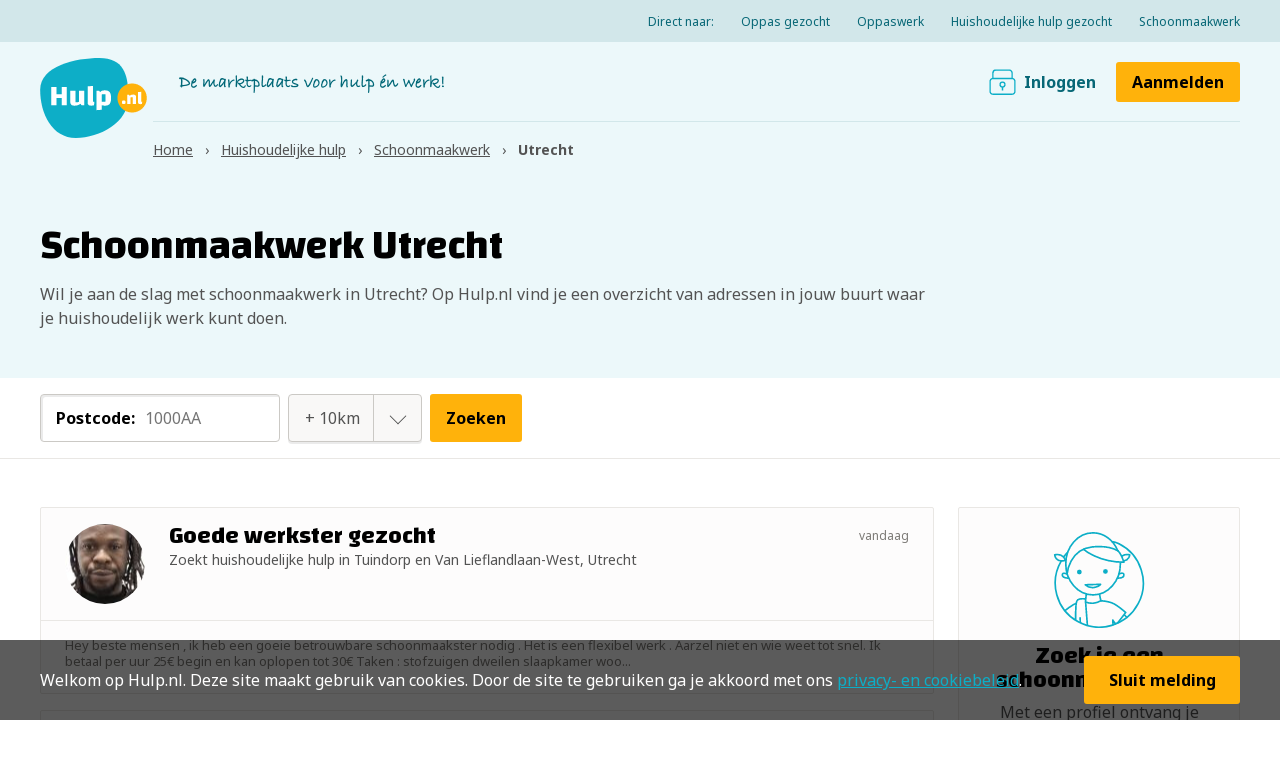

--- FILE ---
content_type: text/html; charset=UTF-8
request_url: https://www.hulp.nl/schoonmaakwerk/utrecht/
body_size: 20530
content:

<!DOCTYPE html>
<html lang="nl-nl">
  <head>
    <meta charset="utf-8" />
    <meta http-equiv="x-ua-compatible" content="ie=edge" /><script type="text/javascript">(window.NREUM||(NREUM={})).init={ajax:{deny_list:["bam.nr-data.net"]},feature_flags:["soft_nav"]};(window.NREUM||(NREUM={})).loader_config={licenseKey:"4bd272b999",applicationID:"101663782",browserID:"101663794"};;/*! For license information please see nr-loader-rum-1.308.0.min.js.LICENSE.txt */
(()=>{var e,t,r={163:(e,t,r)=>{"use strict";r.d(t,{j:()=>E});var n=r(384),i=r(1741);var a=r(2555);r(860).K7.genericEvents;const s="experimental.resources",o="register",c=e=>{if(!e||"string"!=typeof e)return!1;try{document.createDocumentFragment().querySelector(e)}catch{return!1}return!0};var d=r(2614),u=r(944),l=r(8122);const f="[data-nr-mask]",g=e=>(0,l.a)(e,(()=>{const e={feature_flags:[],experimental:{allow_registered_children:!1,resources:!1},mask_selector:"*",block_selector:"[data-nr-block]",mask_input_options:{color:!1,date:!1,"datetime-local":!1,email:!1,month:!1,number:!1,range:!1,search:!1,tel:!1,text:!1,time:!1,url:!1,week:!1,textarea:!1,select:!1,password:!0}};return{ajax:{deny_list:void 0,block_internal:!0,enabled:!0,autoStart:!0},api:{get allow_registered_children(){return e.feature_flags.includes(o)||e.experimental.allow_registered_children},set allow_registered_children(t){e.experimental.allow_registered_children=t},duplicate_registered_data:!1},browser_consent_mode:{enabled:!1},distributed_tracing:{enabled:void 0,exclude_newrelic_header:void 0,cors_use_newrelic_header:void 0,cors_use_tracecontext_headers:void 0,allowed_origins:void 0},get feature_flags(){return e.feature_flags},set feature_flags(t){e.feature_flags=t},generic_events:{enabled:!0,autoStart:!0},harvest:{interval:30},jserrors:{enabled:!0,autoStart:!0},logging:{enabled:!0,autoStart:!0},metrics:{enabled:!0,autoStart:!0},obfuscate:void 0,page_action:{enabled:!0},page_view_event:{enabled:!0,autoStart:!0},page_view_timing:{enabled:!0,autoStart:!0},performance:{capture_marks:!1,capture_measures:!1,capture_detail:!0,resources:{get enabled(){return e.feature_flags.includes(s)||e.experimental.resources},set enabled(t){e.experimental.resources=t},asset_types:[],first_party_domains:[],ignore_newrelic:!0}},privacy:{cookies_enabled:!0},proxy:{assets:void 0,beacon:void 0},session:{expiresMs:d.wk,inactiveMs:d.BB},session_replay:{autoStart:!0,enabled:!1,preload:!1,sampling_rate:10,error_sampling_rate:100,collect_fonts:!1,inline_images:!1,fix_stylesheets:!0,mask_all_inputs:!0,get mask_text_selector(){return e.mask_selector},set mask_text_selector(t){c(t)?e.mask_selector="".concat(t,",").concat(f):""===t||null===t?e.mask_selector=f:(0,u.R)(5,t)},get block_class(){return"nr-block"},get ignore_class(){return"nr-ignore"},get mask_text_class(){return"nr-mask"},get block_selector(){return e.block_selector},set block_selector(t){c(t)?e.block_selector+=",".concat(t):""!==t&&(0,u.R)(6,t)},get mask_input_options(){return e.mask_input_options},set mask_input_options(t){t&&"object"==typeof t?e.mask_input_options={...t,password:!0}:(0,u.R)(7,t)}},session_trace:{enabled:!0,autoStart:!0},soft_navigations:{enabled:!0,autoStart:!0},spa:{enabled:!0,autoStart:!0},ssl:void 0,user_actions:{enabled:!0,elementAttributes:["id","className","tagName","type"]}}})());var p=r(6154),m=r(9324);let h=0;const v={buildEnv:m.F3,distMethod:m.Xs,version:m.xv,originTime:p.WN},b={consented:!1},y={appMetadata:{},get consented(){return this.session?.state?.consent||b.consented},set consented(e){b.consented=e},customTransaction:void 0,denyList:void 0,disabled:!1,harvester:void 0,isolatedBacklog:!1,isRecording:!1,loaderType:void 0,maxBytes:3e4,obfuscator:void 0,onerror:void 0,ptid:void 0,releaseIds:{},session:void 0,timeKeeper:void 0,registeredEntities:[],jsAttributesMetadata:{bytes:0},get harvestCount(){return++h}},_=e=>{const t=(0,l.a)(e,y),r=Object.keys(v).reduce((e,t)=>(e[t]={value:v[t],writable:!1,configurable:!0,enumerable:!0},e),{});return Object.defineProperties(t,r)};var w=r(5701);const x=e=>{const t=e.startsWith("http");e+="/",r.p=t?e:"https://"+e};var R=r(7836),k=r(3241);const A={accountID:void 0,trustKey:void 0,agentID:void 0,licenseKey:void 0,applicationID:void 0,xpid:void 0},S=e=>(0,l.a)(e,A),T=new Set;function E(e,t={},r,s){let{init:o,info:c,loader_config:d,runtime:u={},exposed:l=!0}=t;if(!c){const e=(0,n.pV)();o=e.init,c=e.info,d=e.loader_config}e.init=g(o||{}),e.loader_config=S(d||{}),c.jsAttributes??={},p.bv&&(c.jsAttributes.isWorker=!0),e.info=(0,a.D)(c);const f=e.init,m=[c.beacon,c.errorBeacon];T.has(e.agentIdentifier)||(f.proxy.assets&&(x(f.proxy.assets),m.push(f.proxy.assets)),f.proxy.beacon&&m.push(f.proxy.beacon),e.beacons=[...m],function(e){const t=(0,n.pV)();Object.getOwnPropertyNames(i.W.prototype).forEach(r=>{const n=i.W.prototype[r];if("function"!=typeof n||"constructor"===n)return;let a=t[r];e[r]&&!1!==e.exposed&&"micro-agent"!==e.runtime?.loaderType&&(t[r]=(...t)=>{const n=e[r](...t);return a?a(...t):n})})}(e),(0,n.US)("activatedFeatures",w.B)),u.denyList=[...f.ajax.deny_list||[],...f.ajax.block_internal?m:[]],u.ptid=e.agentIdentifier,u.loaderType=r,e.runtime=_(u),T.has(e.agentIdentifier)||(e.ee=R.ee.get(e.agentIdentifier),e.exposed=l,(0,k.W)({agentIdentifier:e.agentIdentifier,drained:!!w.B?.[e.agentIdentifier],type:"lifecycle",name:"initialize",feature:void 0,data:e.config})),T.add(e.agentIdentifier)}},384:(e,t,r)=>{"use strict";r.d(t,{NT:()=>s,US:()=>u,Zm:()=>o,bQ:()=>d,dV:()=>c,pV:()=>l});var n=r(6154),i=r(1863),a=r(1910);const s={beacon:"bam.nr-data.net",errorBeacon:"bam.nr-data.net"};function o(){return n.gm.NREUM||(n.gm.NREUM={}),void 0===n.gm.newrelic&&(n.gm.newrelic=n.gm.NREUM),n.gm.NREUM}function c(){let e=o();return e.o||(e.o={ST:n.gm.setTimeout,SI:n.gm.setImmediate||n.gm.setInterval,CT:n.gm.clearTimeout,XHR:n.gm.XMLHttpRequest,REQ:n.gm.Request,EV:n.gm.Event,PR:n.gm.Promise,MO:n.gm.MutationObserver,FETCH:n.gm.fetch,WS:n.gm.WebSocket},(0,a.i)(...Object.values(e.o))),e}function d(e,t){let r=o();r.initializedAgents??={},t.initializedAt={ms:(0,i.t)(),date:new Date},r.initializedAgents[e]=t}function u(e,t){o()[e]=t}function l(){return function(){let e=o();const t=e.info||{};e.info={beacon:s.beacon,errorBeacon:s.errorBeacon,...t}}(),function(){let e=o();const t=e.init||{};e.init={...t}}(),c(),function(){let e=o();const t=e.loader_config||{};e.loader_config={...t}}(),o()}},782:(e,t,r)=>{"use strict";r.d(t,{T:()=>n});const n=r(860).K7.pageViewTiming},860:(e,t,r)=>{"use strict";r.d(t,{$J:()=>u,K7:()=>c,P3:()=>d,XX:()=>i,Yy:()=>o,df:()=>a,qY:()=>n,v4:()=>s});const n="events",i="jserrors",a="browser/blobs",s="rum",o="browser/logs",c={ajax:"ajax",genericEvents:"generic_events",jserrors:i,logging:"logging",metrics:"metrics",pageAction:"page_action",pageViewEvent:"page_view_event",pageViewTiming:"page_view_timing",sessionReplay:"session_replay",sessionTrace:"session_trace",softNav:"soft_navigations",spa:"spa"},d={[c.pageViewEvent]:1,[c.pageViewTiming]:2,[c.metrics]:3,[c.jserrors]:4,[c.spa]:5,[c.ajax]:6,[c.sessionTrace]:7,[c.softNav]:8,[c.sessionReplay]:9,[c.logging]:10,[c.genericEvents]:11},u={[c.pageViewEvent]:s,[c.pageViewTiming]:n,[c.ajax]:n,[c.spa]:n,[c.softNav]:n,[c.metrics]:i,[c.jserrors]:i,[c.sessionTrace]:a,[c.sessionReplay]:a,[c.logging]:o,[c.genericEvents]:"ins"}},944:(e,t,r)=>{"use strict";r.d(t,{R:()=>i});var n=r(3241);function i(e,t){"function"==typeof console.debug&&(console.debug("New Relic Warning: https://github.com/newrelic/newrelic-browser-agent/blob/main/docs/warning-codes.md#".concat(e),t),(0,n.W)({agentIdentifier:null,drained:null,type:"data",name:"warn",feature:"warn",data:{code:e,secondary:t}}))}},1687:(e,t,r)=>{"use strict";r.d(t,{Ak:()=>d,Ze:()=>f,x3:()=>u});var n=r(3241),i=r(7836),a=r(3606),s=r(860),o=r(2646);const c={};function d(e,t){const r={staged:!1,priority:s.P3[t]||0};l(e),c[e].get(t)||c[e].set(t,r)}function u(e,t){e&&c[e]&&(c[e].get(t)&&c[e].delete(t),p(e,t,!1),c[e].size&&g(e))}function l(e){if(!e)throw new Error("agentIdentifier required");c[e]||(c[e]=new Map)}function f(e="",t="feature",r=!1){if(l(e),!e||!c[e].get(t)||r)return p(e,t);c[e].get(t).staged=!0,g(e)}function g(e){const t=Array.from(c[e]);t.every(([e,t])=>t.staged)&&(t.sort((e,t)=>e[1].priority-t[1].priority),t.forEach(([t])=>{c[e].delete(t),p(e,t)}))}function p(e,t,r=!0){const s=e?i.ee.get(e):i.ee,c=a.i.handlers;if(!s.aborted&&s.backlog&&c){if((0,n.W)({agentIdentifier:e,type:"lifecycle",name:"drain",feature:t}),r){const e=s.backlog[t],r=c[t];if(r){for(let t=0;e&&t<e.length;++t)m(e[t],r);Object.entries(r).forEach(([e,t])=>{Object.values(t||{}).forEach(t=>{t[0]?.on&&t[0]?.context()instanceof o.y&&t[0].on(e,t[1])})})}}s.isolatedBacklog||delete c[t],s.backlog[t]=null,s.emit("drain-"+t,[])}}function m(e,t){var r=e[1];Object.values(t[r]||{}).forEach(t=>{var r=e[0];if(t[0]===r){var n=t[1],i=e[3],a=e[2];n.apply(i,a)}})}},1738:(e,t,r)=>{"use strict";r.d(t,{U:()=>g,Y:()=>f});var n=r(3241),i=r(9908),a=r(1863),s=r(944),o=r(5701),c=r(3969),d=r(8362),u=r(860),l=r(4261);function f(e,t,r,a){const f=a||r;!f||f[e]&&f[e]!==d.d.prototype[e]||(f[e]=function(){(0,i.p)(c.xV,["API/"+e+"/called"],void 0,u.K7.metrics,r.ee),(0,n.W)({agentIdentifier:r.agentIdentifier,drained:!!o.B?.[r.agentIdentifier],type:"data",name:"api",feature:l.Pl+e,data:{}});try{return t.apply(this,arguments)}catch(e){(0,s.R)(23,e)}})}function g(e,t,r,n,s){const o=e.info;null===r?delete o.jsAttributes[t]:o.jsAttributes[t]=r,(s||null===r)&&(0,i.p)(l.Pl+n,[(0,a.t)(),t,r],void 0,"session",e.ee)}},1741:(e,t,r)=>{"use strict";r.d(t,{W:()=>a});var n=r(944),i=r(4261);class a{#e(e,...t){if(this[e]!==a.prototype[e])return this[e](...t);(0,n.R)(35,e)}addPageAction(e,t){return this.#e(i.hG,e,t)}register(e){return this.#e(i.eY,e)}recordCustomEvent(e,t){return this.#e(i.fF,e,t)}setPageViewName(e,t){return this.#e(i.Fw,e,t)}setCustomAttribute(e,t,r){return this.#e(i.cD,e,t,r)}noticeError(e,t){return this.#e(i.o5,e,t)}setUserId(e,t=!1){return this.#e(i.Dl,e,t)}setApplicationVersion(e){return this.#e(i.nb,e)}setErrorHandler(e){return this.#e(i.bt,e)}addRelease(e,t){return this.#e(i.k6,e,t)}log(e,t){return this.#e(i.$9,e,t)}start(){return this.#e(i.d3)}finished(e){return this.#e(i.BL,e)}recordReplay(){return this.#e(i.CH)}pauseReplay(){return this.#e(i.Tb)}addToTrace(e){return this.#e(i.U2,e)}setCurrentRouteName(e){return this.#e(i.PA,e)}interaction(e){return this.#e(i.dT,e)}wrapLogger(e,t,r){return this.#e(i.Wb,e,t,r)}measure(e,t){return this.#e(i.V1,e,t)}consent(e){return this.#e(i.Pv,e)}}},1863:(e,t,r)=>{"use strict";function n(){return Math.floor(performance.now())}r.d(t,{t:()=>n})},1910:(e,t,r)=>{"use strict";r.d(t,{i:()=>a});var n=r(944);const i=new Map;function a(...e){return e.every(e=>{if(i.has(e))return i.get(e);const t="function"==typeof e?e.toString():"",r=t.includes("[native code]"),a=t.includes("nrWrapper");return r||a||(0,n.R)(64,e?.name||t),i.set(e,r),r})}},2555:(e,t,r)=>{"use strict";r.d(t,{D:()=>o,f:()=>s});var n=r(384),i=r(8122);const a={beacon:n.NT.beacon,errorBeacon:n.NT.errorBeacon,licenseKey:void 0,applicationID:void 0,sa:void 0,queueTime:void 0,applicationTime:void 0,ttGuid:void 0,user:void 0,account:void 0,product:void 0,extra:void 0,jsAttributes:{},userAttributes:void 0,atts:void 0,transactionName:void 0,tNamePlain:void 0};function s(e){try{return!!e.licenseKey&&!!e.errorBeacon&&!!e.applicationID}catch(e){return!1}}const o=e=>(0,i.a)(e,a)},2614:(e,t,r)=>{"use strict";r.d(t,{BB:()=>s,H3:()=>n,g:()=>d,iL:()=>c,tS:()=>o,uh:()=>i,wk:()=>a});const n="NRBA",i="SESSION",a=144e5,s=18e5,o={STARTED:"session-started",PAUSE:"session-pause",RESET:"session-reset",RESUME:"session-resume",UPDATE:"session-update"},c={SAME_TAB:"same-tab",CROSS_TAB:"cross-tab"},d={OFF:0,FULL:1,ERROR:2}},2646:(e,t,r)=>{"use strict";r.d(t,{y:()=>n});class n{constructor(e){this.contextId=e}}},2843:(e,t,r)=>{"use strict";r.d(t,{G:()=>a,u:()=>i});var n=r(3878);function i(e,t=!1,r,i){(0,n.DD)("visibilitychange",function(){if(t)return void("hidden"===document.visibilityState&&e());e(document.visibilityState)},r,i)}function a(e,t,r){(0,n.sp)("pagehide",e,t,r)}},3241:(e,t,r)=>{"use strict";r.d(t,{W:()=>a});var n=r(6154);const i="newrelic";function a(e={}){try{n.gm.dispatchEvent(new CustomEvent(i,{detail:e}))}catch(e){}}},3606:(e,t,r)=>{"use strict";r.d(t,{i:()=>a});var n=r(9908);a.on=s;var i=a.handlers={};function a(e,t,r,a){s(a||n.d,i,e,t,r)}function s(e,t,r,i,a){a||(a="feature"),e||(e=n.d);var s=t[a]=t[a]||{};(s[r]=s[r]||[]).push([e,i])}},3878:(e,t,r)=>{"use strict";function n(e,t){return{capture:e,passive:!1,signal:t}}function i(e,t,r=!1,i){window.addEventListener(e,t,n(r,i))}function a(e,t,r=!1,i){document.addEventListener(e,t,n(r,i))}r.d(t,{DD:()=>a,jT:()=>n,sp:()=>i})},3969:(e,t,r)=>{"use strict";r.d(t,{TZ:()=>n,XG:()=>o,rs:()=>i,xV:()=>s,z_:()=>a});const n=r(860).K7.metrics,i="sm",a="cm",s="storeSupportabilityMetrics",o="storeEventMetrics"},4234:(e,t,r)=>{"use strict";r.d(t,{W:()=>a});var n=r(7836),i=r(1687);class a{constructor(e,t){this.agentIdentifier=e,this.ee=n.ee.get(e),this.featureName=t,this.blocked=!1}deregisterDrain(){(0,i.x3)(this.agentIdentifier,this.featureName)}}},4261:(e,t,r)=>{"use strict";r.d(t,{$9:()=>d,BL:()=>o,CH:()=>g,Dl:()=>_,Fw:()=>y,PA:()=>h,Pl:()=>n,Pv:()=>k,Tb:()=>l,U2:()=>a,V1:()=>R,Wb:()=>x,bt:()=>b,cD:()=>v,d3:()=>w,dT:()=>c,eY:()=>p,fF:()=>f,hG:()=>i,k6:()=>s,nb:()=>m,o5:()=>u});const n="api-",i="addPageAction",a="addToTrace",s="addRelease",o="finished",c="interaction",d="log",u="noticeError",l="pauseReplay",f="recordCustomEvent",g="recordReplay",p="register",m="setApplicationVersion",h="setCurrentRouteName",v="setCustomAttribute",b="setErrorHandler",y="setPageViewName",_="setUserId",w="start",x="wrapLogger",R="measure",k="consent"},5289:(e,t,r)=>{"use strict";r.d(t,{GG:()=>s,Qr:()=>c,sB:()=>o});var n=r(3878),i=r(6389);function a(){return"undefined"==typeof document||"complete"===document.readyState}function s(e,t){if(a())return e();const r=(0,i.J)(e),s=setInterval(()=>{a()&&(clearInterval(s),r())},500);(0,n.sp)("load",r,t)}function o(e){if(a())return e();(0,n.DD)("DOMContentLoaded",e)}function c(e){if(a())return e();(0,n.sp)("popstate",e)}},5607:(e,t,r)=>{"use strict";r.d(t,{W:()=>n});const n=(0,r(9566).bz)()},5701:(e,t,r)=>{"use strict";r.d(t,{B:()=>a,t:()=>s});var n=r(3241);const i=new Set,a={};function s(e,t){const r=t.agentIdentifier;a[r]??={},e&&"object"==typeof e&&(i.has(r)||(t.ee.emit("rumresp",[e]),a[r]=e,i.add(r),(0,n.W)({agentIdentifier:r,loaded:!0,drained:!0,type:"lifecycle",name:"load",feature:void 0,data:e})))}},6154:(e,t,r)=>{"use strict";r.d(t,{OF:()=>c,RI:()=>i,WN:()=>u,bv:()=>a,eN:()=>l,gm:()=>s,mw:()=>o,sb:()=>d});var n=r(1863);const i="undefined"!=typeof window&&!!window.document,a="undefined"!=typeof WorkerGlobalScope&&("undefined"!=typeof self&&self instanceof WorkerGlobalScope&&self.navigator instanceof WorkerNavigator||"undefined"!=typeof globalThis&&globalThis instanceof WorkerGlobalScope&&globalThis.navigator instanceof WorkerNavigator),s=i?window:"undefined"!=typeof WorkerGlobalScope&&("undefined"!=typeof self&&self instanceof WorkerGlobalScope&&self||"undefined"!=typeof globalThis&&globalThis instanceof WorkerGlobalScope&&globalThis),o=Boolean("hidden"===s?.document?.visibilityState),c=/iPad|iPhone|iPod/.test(s.navigator?.userAgent),d=c&&"undefined"==typeof SharedWorker,u=((()=>{const e=s.navigator?.userAgent?.match(/Firefox[/\s](\d+\.\d+)/);Array.isArray(e)&&e.length>=2&&e[1]})(),Date.now()-(0,n.t)()),l=()=>"undefined"!=typeof PerformanceNavigationTiming&&s?.performance?.getEntriesByType("navigation")?.[0]?.responseStart},6389:(e,t,r)=>{"use strict";function n(e,t=500,r={}){const n=r?.leading||!1;let i;return(...r)=>{n&&void 0===i&&(e.apply(this,r),i=setTimeout(()=>{i=clearTimeout(i)},t)),n||(clearTimeout(i),i=setTimeout(()=>{e.apply(this,r)},t))}}function i(e){let t=!1;return(...r)=>{t||(t=!0,e.apply(this,r))}}r.d(t,{J:()=>i,s:()=>n})},6630:(e,t,r)=>{"use strict";r.d(t,{T:()=>n});const n=r(860).K7.pageViewEvent},7699:(e,t,r)=>{"use strict";r.d(t,{It:()=>a,KC:()=>o,No:()=>i,qh:()=>s});var n=r(860);const i=16e3,a=1e6,s="SESSION_ERROR",o={[n.K7.logging]:!0,[n.K7.genericEvents]:!1,[n.K7.jserrors]:!1,[n.K7.ajax]:!1}},7836:(e,t,r)=>{"use strict";r.d(t,{P:()=>o,ee:()=>c});var n=r(384),i=r(8990),a=r(2646),s=r(5607);const o="nr@context:".concat(s.W),c=function e(t,r){var n={},s={},u={},l=!1;try{l=16===r.length&&d.initializedAgents?.[r]?.runtime.isolatedBacklog}catch(e){}var f={on:p,addEventListener:p,removeEventListener:function(e,t){var r=n[e];if(!r)return;for(var i=0;i<r.length;i++)r[i]===t&&r.splice(i,1)},emit:function(e,r,n,i,a){!1!==a&&(a=!0);if(c.aborted&&!i)return;t&&a&&t.emit(e,r,n);var o=g(n);m(e).forEach(e=>{e.apply(o,r)});var d=v()[s[e]];d&&d.push([f,e,r,o]);return o},get:h,listeners:m,context:g,buffer:function(e,t){const r=v();if(t=t||"feature",f.aborted)return;Object.entries(e||{}).forEach(([e,n])=>{s[n]=t,t in r||(r[t]=[])})},abort:function(){f._aborted=!0,Object.keys(f.backlog).forEach(e=>{delete f.backlog[e]})},isBuffering:function(e){return!!v()[s[e]]},debugId:r,backlog:l?{}:t&&"object"==typeof t.backlog?t.backlog:{},isolatedBacklog:l};return Object.defineProperty(f,"aborted",{get:()=>{let e=f._aborted||!1;return e||(t&&(e=t.aborted),e)}}),f;function g(e){return e&&e instanceof a.y?e:e?(0,i.I)(e,o,()=>new a.y(o)):new a.y(o)}function p(e,t){n[e]=m(e).concat(t)}function m(e){return n[e]||[]}function h(t){return u[t]=u[t]||e(f,t)}function v(){return f.backlog}}(void 0,"globalEE"),d=(0,n.Zm)();d.ee||(d.ee=c)},8122:(e,t,r)=>{"use strict";r.d(t,{a:()=>i});var n=r(944);function i(e,t){try{if(!e||"object"!=typeof e)return(0,n.R)(3);if(!t||"object"!=typeof t)return(0,n.R)(4);const r=Object.create(Object.getPrototypeOf(t),Object.getOwnPropertyDescriptors(t)),a=0===Object.keys(r).length?e:r;for(let s in a)if(void 0!==e[s])try{if(null===e[s]){r[s]=null;continue}Array.isArray(e[s])&&Array.isArray(t[s])?r[s]=Array.from(new Set([...e[s],...t[s]])):"object"==typeof e[s]&&"object"==typeof t[s]?r[s]=i(e[s],t[s]):r[s]=e[s]}catch(e){r[s]||(0,n.R)(1,e)}return r}catch(e){(0,n.R)(2,e)}}},8362:(e,t,r)=>{"use strict";r.d(t,{d:()=>a});var n=r(9566),i=r(1741);class a extends i.W{agentIdentifier=(0,n.LA)(16)}},8374:(e,t,r)=>{r.nc=(()=>{try{return document?.currentScript?.nonce}catch(e){}return""})()},8990:(e,t,r)=>{"use strict";r.d(t,{I:()=>i});var n=Object.prototype.hasOwnProperty;function i(e,t,r){if(n.call(e,t))return e[t];var i=r();if(Object.defineProperty&&Object.keys)try{return Object.defineProperty(e,t,{value:i,writable:!0,enumerable:!1}),i}catch(e){}return e[t]=i,i}},9324:(e,t,r)=>{"use strict";r.d(t,{F3:()=>i,Xs:()=>a,xv:()=>n});const n="1.308.0",i="PROD",a="CDN"},9566:(e,t,r)=>{"use strict";r.d(t,{LA:()=>o,bz:()=>s});var n=r(6154);const i="xxxxxxxx-xxxx-4xxx-yxxx-xxxxxxxxxxxx";function a(e,t){return e?15&e[t]:16*Math.random()|0}function s(){const e=n.gm?.crypto||n.gm?.msCrypto;let t,r=0;return e&&e.getRandomValues&&(t=e.getRandomValues(new Uint8Array(30))),i.split("").map(e=>"x"===e?a(t,r++).toString(16):"y"===e?(3&a()|8).toString(16):e).join("")}function o(e){const t=n.gm?.crypto||n.gm?.msCrypto;let r,i=0;t&&t.getRandomValues&&(r=t.getRandomValues(new Uint8Array(e)));const s=[];for(var o=0;o<e;o++)s.push(a(r,i++).toString(16));return s.join("")}},9908:(e,t,r)=>{"use strict";r.d(t,{d:()=>n,p:()=>i});var n=r(7836).ee.get("handle");function i(e,t,r,i,a){a?(a.buffer([e],i),a.emit(e,t,r)):(n.buffer([e],i),n.emit(e,t,r))}}},n={};function i(e){var t=n[e];if(void 0!==t)return t.exports;var a=n[e]={exports:{}};return r[e](a,a.exports,i),a.exports}i.m=r,i.d=(e,t)=>{for(var r in t)i.o(t,r)&&!i.o(e,r)&&Object.defineProperty(e,r,{enumerable:!0,get:t[r]})},i.f={},i.e=e=>Promise.all(Object.keys(i.f).reduce((t,r)=>(i.f[r](e,t),t),[])),i.u=e=>"nr-rum-1.308.0.min.js",i.o=(e,t)=>Object.prototype.hasOwnProperty.call(e,t),e={},t="NRBA-1.308.0.PROD:",i.l=(r,n,a,s)=>{if(e[r])e[r].push(n);else{var o,c;if(void 0!==a)for(var d=document.getElementsByTagName("script"),u=0;u<d.length;u++){var l=d[u];if(l.getAttribute("src")==r||l.getAttribute("data-webpack")==t+a){o=l;break}}if(!o){c=!0;var f={296:"sha512-+MIMDsOcckGXa1EdWHqFNv7P+JUkd5kQwCBr3KE6uCvnsBNUrdSt4a/3/L4j4TxtnaMNjHpza2/erNQbpacJQA=="};(o=document.createElement("script")).charset="utf-8",i.nc&&o.setAttribute("nonce",i.nc),o.setAttribute("data-webpack",t+a),o.src=r,0!==o.src.indexOf(window.location.origin+"/")&&(o.crossOrigin="anonymous"),f[s]&&(o.integrity=f[s])}e[r]=[n];var g=(t,n)=>{o.onerror=o.onload=null,clearTimeout(p);var i=e[r];if(delete e[r],o.parentNode&&o.parentNode.removeChild(o),i&&i.forEach(e=>e(n)),t)return t(n)},p=setTimeout(g.bind(null,void 0,{type:"timeout",target:o}),12e4);o.onerror=g.bind(null,o.onerror),o.onload=g.bind(null,o.onload),c&&document.head.appendChild(o)}},i.r=e=>{"undefined"!=typeof Symbol&&Symbol.toStringTag&&Object.defineProperty(e,Symbol.toStringTag,{value:"Module"}),Object.defineProperty(e,"__esModule",{value:!0})},i.p="https://js-agent.newrelic.com/",(()=>{var e={374:0,840:0};i.f.j=(t,r)=>{var n=i.o(e,t)?e[t]:void 0;if(0!==n)if(n)r.push(n[2]);else{var a=new Promise((r,i)=>n=e[t]=[r,i]);r.push(n[2]=a);var s=i.p+i.u(t),o=new Error;i.l(s,r=>{if(i.o(e,t)&&(0!==(n=e[t])&&(e[t]=void 0),n)){var a=r&&("load"===r.type?"missing":r.type),s=r&&r.target&&r.target.src;o.message="Loading chunk "+t+" failed: ("+a+": "+s+")",o.name="ChunkLoadError",o.type=a,o.request=s,n[1](o)}},"chunk-"+t,t)}};var t=(t,r)=>{var n,a,[s,o,c]=r,d=0;if(s.some(t=>0!==e[t])){for(n in o)i.o(o,n)&&(i.m[n]=o[n]);if(c)c(i)}for(t&&t(r);d<s.length;d++)a=s[d],i.o(e,a)&&e[a]&&e[a][0](),e[a]=0},r=self["webpackChunk:NRBA-1.308.0.PROD"]=self["webpackChunk:NRBA-1.308.0.PROD"]||[];r.forEach(t.bind(null,0)),r.push=t.bind(null,r.push.bind(r))})(),(()=>{"use strict";i(8374);var e=i(8362),t=i(860);const r=Object.values(t.K7);var n=i(163);var a=i(9908),s=i(1863),o=i(4261),c=i(1738);var d=i(1687),u=i(4234),l=i(5289),f=i(6154),g=i(944),p=i(384);const m=e=>f.RI&&!0===e?.privacy.cookies_enabled;function h(e){return!!(0,p.dV)().o.MO&&m(e)&&!0===e?.session_trace.enabled}var v=i(6389),b=i(7699);class y extends u.W{constructor(e,t){super(e.agentIdentifier,t),this.agentRef=e,this.abortHandler=void 0,this.featAggregate=void 0,this.loadedSuccessfully=void 0,this.onAggregateImported=new Promise(e=>{this.loadedSuccessfully=e}),this.deferred=Promise.resolve(),!1===e.init[this.featureName].autoStart?this.deferred=new Promise((t,r)=>{this.ee.on("manual-start-all",(0,v.J)(()=>{(0,d.Ak)(e.agentIdentifier,this.featureName),t()}))}):(0,d.Ak)(e.agentIdentifier,t)}importAggregator(e,t,r={}){if(this.featAggregate)return;const n=async()=>{let n;await this.deferred;try{if(m(e.init)){const{setupAgentSession:t}=await i.e(296).then(i.bind(i,3305));n=t(e)}}catch(e){(0,g.R)(20,e),this.ee.emit("internal-error",[e]),(0,a.p)(b.qh,[e],void 0,this.featureName,this.ee)}try{if(!this.#t(this.featureName,n,e.init))return(0,d.Ze)(this.agentIdentifier,this.featureName),void this.loadedSuccessfully(!1);const{Aggregate:i}=await t();this.featAggregate=new i(e,r),e.runtime.harvester.initializedAggregates.push(this.featAggregate),this.loadedSuccessfully(!0)}catch(e){(0,g.R)(34,e),this.abortHandler?.(),(0,d.Ze)(this.agentIdentifier,this.featureName,!0),this.loadedSuccessfully(!1),this.ee&&this.ee.abort()}};f.RI?(0,l.GG)(()=>n(),!0):n()}#t(e,r,n){if(this.blocked)return!1;switch(e){case t.K7.sessionReplay:return h(n)&&!!r;case t.K7.sessionTrace:return!!r;default:return!0}}}var _=i(6630),w=i(2614),x=i(3241);class R extends y{static featureName=_.T;constructor(e){var t;super(e,_.T),this.setupInspectionEvents(e.agentIdentifier),t=e,(0,c.Y)(o.Fw,function(e,r){"string"==typeof e&&("/"!==e.charAt(0)&&(e="/"+e),t.runtime.customTransaction=(r||"http://custom.transaction")+e,(0,a.p)(o.Pl+o.Fw,[(0,s.t)()],void 0,void 0,t.ee))},t),this.importAggregator(e,()=>i.e(296).then(i.bind(i,3943)))}setupInspectionEvents(e){const t=(t,r)=>{t&&(0,x.W)({agentIdentifier:e,timeStamp:t.timeStamp,loaded:"complete"===t.target.readyState,type:"window",name:r,data:t.target.location+""})};(0,l.sB)(e=>{t(e,"DOMContentLoaded")}),(0,l.GG)(e=>{t(e,"load")}),(0,l.Qr)(e=>{t(e,"navigate")}),this.ee.on(w.tS.UPDATE,(t,r)=>{(0,x.W)({agentIdentifier:e,type:"lifecycle",name:"session",data:r})})}}class k extends e.d{constructor(e){var t;(super(),f.gm)?(this.features={},(0,p.bQ)(this.agentIdentifier,this),this.desiredFeatures=new Set(e.features||[]),this.desiredFeatures.add(R),(0,n.j)(this,e,e.loaderType||"agent"),t=this,(0,c.Y)(o.cD,function(e,r,n=!1){if("string"==typeof e){if(["string","number","boolean"].includes(typeof r)||null===r)return(0,c.U)(t,e,r,o.cD,n);(0,g.R)(40,typeof r)}else(0,g.R)(39,typeof e)},t),function(e){(0,c.Y)(o.Dl,function(t,r=!1){if("string"!=typeof t&&null!==t)return void(0,g.R)(41,typeof t);const n=e.info.jsAttributes["enduser.id"];r&&null!=n&&n!==t?(0,a.p)(o.Pl+"setUserIdAndResetSession",[t],void 0,"session",e.ee):(0,c.U)(e,"enduser.id",t,o.Dl,!0)},e)}(this),function(e){(0,c.Y)(o.nb,function(t){if("string"==typeof t||null===t)return(0,c.U)(e,"application.version",t,o.nb,!1);(0,g.R)(42,typeof t)},e)}(this),function(e){(0,c.Y)(o.d3,function(){e.ee.emit("manual-start-all")},e)}(this),function(e){(0,c.Y)(o.Pv,function(t=!0){if("boolean"==typeof t){if((0,a.p)(o.Pl+o.Pv,[t],void 0,"session",e.ee),e.runtime.consented=t,t){const t=e.features.page_view_event;t.onAggregateImported.then(e=>{const r=t.featAggregate;e&&!r.sentRum&&r.sendRum()})}}else(0,g.R)(65,typeof t)},e)}(this),this.run()):(0,g.R)(21)}get config(){return{info:this.info,init:this.init,loader_config:this.loader_config,runtime:this.runtime}}get api(){return this}run(){try{const e=function(e){const t={};return r.forEach(r=>{t[r]=!!e[r]?.enabled}),t}(this.init),n=[...this.desiredFeatures];n.sort((e,r)=>t.P3[e.featureName]-t.P3[r.featureName]),n.forEach(r=>{if(!e[r.featureName]&&r.featureName!==t.K7.pageViewEvent)return;if(r.featureName===t.K7.spa)return void(0,g.R)(67);const n=function(e){switch(e){case t.K7.ajax:return[t.K7.jserrors];case t.K7.sessionTrace:return[t.K7.ajax,t.K7.pageViewEvent];case t.K7.sessionReplay:return[t.K7.sessionTrace];case t.K7.pageViewTiming:return[t.K7.pageViewEvent];default:return[]}}(r.featureName).filter(e=>!(e in this.features));n.length>0&&(0,g.R)(36,{targetFeature:r.featureName,missingDependencies:n}),this.features[r.featureName]=new r(this)})}catch(e){(0,g.R)(22,e);for(const e in this.features)this.features[e].abortHandler?.();const t=(0,p.Zm)();delete t.initializedAgents[this.agentIdentifier]?.features,delete this.sharedAggregator;return t.ee.get(this.agentIdentifier).abort(),!1}}}var A=i(2843),S=i(782);class T extends y{static featureName=S.T;constructor(e){super(e,S.T),f.RI&&((0,A.u)(()=>(0,a.p)("docHidden",[(0,s.t)()],void 0,S.T,this.ee),!0),(0,A.G)(()=>(0,a.p)("winPagehide",[(0,s.t)()],void 0,S.T,this.ee)),this.importAggregator(e,()=>i.e(296).then(i.bind(i,2117))))}}var E=i(3969);class I extends y{static featureName=E.TZ;constructor(e){super(e,E.TZ),f.RI&&document.addEventListener("securitypolicyviolation",e=>{(0,a.p)(E.xV,["Generic/CSPViolation/Detected"],void 0,this.featureName,this.ee)}),this.importAggregator(e,()=>i.e(296).then(i.bind(i,9623)))}}new k({features:[R,T,I],loaderType:"lite"})})()})();</script>
    <meta name="viewport" content="width=device-width, initial-scale=1" />
    <link rel="dns-prefetch" href="//fonts.googleapis.com" />
    <link rel="dns-prefetch" href="//fonts.gstatic.com" />
    <script>!function(){"use strict";window.hulp={},document.getElementsByTagName("html")[0].className+=" has-js"}();</script>
    <link rel="manifest" href="/manifest.json"/>
    <script>!function(){"use strict";function a(a,t){var e=document.createElement("link");e.rel="stylesheet",e.media=t.async?"bogus":"all",e.href=a,e.onload=function(){e.media="all",t.callback(e)},n.appendChild(e)}var n=document.getElementsByTagName("head")[0],t=!1;a("about:blank",{async:!0,callback:function(){t=!0}}),window.setTimeout(function(){var n="https://fonts.googleapis.com/css?family=Changa:700|Noto+Sans:400,400i,700,700i&amp;subset=latin-ext";a(n,{async:t,callback:function(){}})},10)}();</script>
    <noscript>
      <link href="https://fonts.googleapis.com/css?family=Changa:700|Noto+Sans:400,400i,700,700i&amp;subset=latin-ext" rel="stylesheet">
    </noscript>
    <title>Schoonmaakwerk Utrecht | Hulp.nl</title>
    <meta name="description" content="Schoonmaakwerk in Utrecht? Op Hulp.nl vind je eenvoudig schoonmaakwerk bij jou in de buurt.">

          <link rel="stylesheet" href="/assets/prod/styles/hulp-cd507e403a.css" />
    
    <meta name="robots" content="index,follow,noodp" />

                  <link rel="canonical" href="https://www.hulp.nl/schoonmaakwerk/utrecht/" />
                                            <link rel="next" href="https://www.hulp.nl/schoonmaakwerk/utrecht/?page=2" />
                    
    <link rel="icon" href="/assets/prod/images/meta/favicon_16x16-10c34042ae.png" sizes="16x16" type="image/png" />
    <link rel="icon" href="/assets/prod/images/meta/favicon_32x32-de981a199a.png" sizes="32x32" type="image/png" />
    <link rel="icon" href="/assets/prod/images/meta/favicon_48x48-d4e44bb423.png" sizes="48x48" type="image/png" />
    <link rel="icon" href="/assets/prod/images/meta/favicon_62x62-8d51dd7253.png" sizes="62x62" type="image/png" />
    <link rel="icon" href="/assets/prod/images/meta/favicon_192x192-fcf16033c2.png" sizes="192x192" type="image/png" />
    <link rel="icon" href="/assets/prod/images/meta/favicon_228x228-a22cbc3761.png" sizes="228x228" type="image/png" />
    <link rel=”apple-touch-icon” href="/assets/prod/images/meta/apple_76x76-21c43cf46b.png" sizes="76x76" />
    <link rel=”apple-touch-icon” href="/assets/prod/images/meta/apple_120x120-e991b3f492.png" sizes="120x120" />
    <link rel=”apple-touch-icon” href="/assets/prod/images/meta/apple_152x152-52249006d5.png" sizes="152x152" />
    <link rel=”apple-touch-icon” href="/assets/prod/images/meta/apple_180x180-7f52f29486.png" sizes="180x180" />
    <meta name="theme-color" content="#0CAEC7" />
    <meta name="format-detection" content="telephone=no" />
    <meta name="msapplication-TileImage" content="/assets/prod/images/meta/tile.png" />
    <meta name="msapplication-TileColor" content="#0CAEC7" />
    
    <meta property="og:url" content="https://www.hulp.nl/schoonmaakwerk/utrecht/" />
    <meta property="og:type" content="website" />
    <meta property="og:title" content="Schoonmaakwerk Utrecht" />
    <meta property="og:image" content="https://www.hulp.nl/assets/prod/images/meta/open-graph-1dfcc46298.png" />
    <meta property="og:image:width" content="1800" />
    <meta property="og:image:height" content="942" />
    <meta property="og:description" content="Schoonmaakwerk in Utrecht? Op Hulp.nl vind je eenvoudig schoonmaakwerk bij jou in de buurt." />
    <meta property="og:site_name" content="Hulp.nl" />
    <meta property="og:locale" content="nl_NL" />

    
                  <script>
  (function(i,s,o,g,r,a,m){i['GoogleAnalyticsObject']=r;i[r]=i[r]||function(){
  (i[r].q=i[r].q||[]).push(arguments)},i[r].l=1*new Date();a=s.createElement(o),
  m=s.getElementsByTagName(o)[0];a.async=1;a.src=g;m.parentNode.insertBefore(a,m)
  })(window,document,'script','https://www.google-analytics.com/analytics.js','ga');

  ga('create', 'UA-85020427-1', 'auto');

      ga('set', 'dimension1', 'classifieds-overview');
  
  ga('send', 'pageview');
</script>
      
              <script>
  (function(h,o,t,j,a,r){
    h.hj=h.hj||function(){(h.hj.q=h.hj.q||[]).push(arguments)};
    h._hjSettings={hjid:299126,hjsv:5};
    a=o.getElementsByTagName('head')[0];
    r=o.createElement('script');r.async=1;
    r.src=t+h._hjSettings.hjid+j+h._hjSettings.hjsv;
    a.appendChild(r);
  })(window,document,'//static.hotjar.com/c/hotjar-','.js?sv=');
</script>
        <script type="text/javascript">
  var clicky_site_ids = clicky_site_ids || [];
  clicky_site_ids.push(100994068);
  (function() {
    var s = document.createElement('script');
    s.type = 'text/javascript';
    s.async = true;
    s.src = '//static.getclicky.com/js';
    (document.getElementsByTagName('head')[0] || document.getElementsByTagName('body')[0]).appendChild(s);
  })();
</script>
<noscript><p><img alt="Clicky" width="1" height="1" src="//in.getclicky.com/100994068ns.gif" /></p></noscript>
        <!-- Facebook Pixel Code -->
<script>
!function(f,b,e,v,n,t,s)
{if(f.fbq)return;n=f.fbq=function(){n.callMethod?
n.callMethod.apply(n,arguments):n.queue.push(arguments)};
if(!f._fbq)f._fbq=n;n.push=n;n.loaded=!0;n.version='2.0';
n.queue=[];t=b.createElement(e);t.async=!0;
t.src=v;s=b.getElementsByTagName(e)[0];
s.parentNode.insertBefore(t,s)}(window,document,'script',
'https://connect.facebook.net/en_US/fbevents.js');
 fbq('init', '1691934144431753');
fbq('track', 'PageView');
</script>
<noscript>
 <img height="1" width="1" src="https://www.facebook.com/tr?id=1691934144431753&ev=PageView&noscript=1"/>
</noscript>
<!-- End Facebook Pixel Code -->
      
      <script>
  (function () {
    'use strict';

    window.hulp.apis = {
      google_maps: {
        key: 'AIzaSyC7db924V4uIDqGgEaZU9-2WJgaHEBEo1U'
      }
    };
  })();
</script>
            </head>
  <body class="with-footer">
              
            
  <div class="shortcut-links ">
    <div class="content-container content-container--1200">
              <span class="shortcut-links__leader">Direct naar:</a>
      
      <ul>
        <li><a href="/oppas-gezocht/">Oppas gezocht</a></li>
        <li><a href="/oppaswerk/">Oppaswerk</a></li>
        <li><a href="/huishoudelijke-hulp-gezocht/">Huishoudelijke hulp gezocht</a></li>
        <li><a href="/schoonmaakwerk/">Schoonmaakwerk</a></li>
      </ul>
    </div>
  </div>

    
            <div class="top-bar ">
    


<div class="content-container content-container--top-bar">
  <div class="top-bar__identity">
    <a href="/" class="top-bar__logo">
      <img src="/assets/prod/images/identity/logo-16f4de19b1.svg" alt="website_title" />
    </a>
    <div class="top-bar__pay-off">
      <img src="/assets/prod/images/identity/pay-off-2c535b9dd1.png" alt="De marktplaats voor hulp én werk" />
    </div>
  </div>

  <ul class="top-bar__navigation">
    
    
    
          <li class="top-bar__navigation-item top-bar__navigation-item--login ">
        <a href="/inloggen/">
          <span class="icon">
            <svg width="30" height="29" viewBox="0 0 30 29" xmlns="http://www.w3.org/2000/svg"><g transform="translate(1 1.333)" stroke-width="1.5" fill="none" fill-rule="evenodd"><ellipse cx="14" cy="16" rx="2.667" ry="2.667"/><path d="M14 18.667v4m10.667 4H3.333A3.13 3.13 0 0 1 .2 23.533V12.467a3.13 3.13 0 0 1 3.133-3.134h21.334a3.13 3.13 0 0 1 3.133 3.134v11.066a3.13 3.13 0 0 1-3.133 3.134z"/><path d="M3.333 9.333v-6C3.333 1.533 4.8 0 6.667 0h14.666a3.301 3.301 0 0 1 3.334 3.333v6"/></g></svg>
          </span>

          <span class="top-bar__navigation-label">
            Inloggen
          </span>
        </a>
      </li>

      <li class="top-bar__navigation-item top-bar__navigation-item--sign-up ">
        <a href="/aanmelden/">
          <span class="icon">
            <svg width="34" height="34" viewBox="0 0 34 34" xmlns="http://www.w3.org/2000/svg"><g transform="translate(1 1)" stroke-width="1.5" fill="none" fill-rule="evenodd" stroke-linecap="round" stroke-linejoin="round"><circle cx="26.182" cy="26.182" r="5.818"/><path d="M26 24v4.364M28.364 26H24m-8.36-6.691c3.773 0 6.28-5.018 6.645-6.29.027-.092.592-.379.639-.462 2.042-3.614-.19-4.024-.19-4.024s.104-1.905-.37-3.694c0 0-1.196-4.44-6.724-4.44-5.528 0-6.724 4.44-6.724 4.44-.474 1.79-.37 3.694-.37 3.694s-2.231.41-.19 4.024c.048.083.612.37.64.463.365 1.27 2.872 6.289 6.644 6.289zm3.093 12.169C6.962 31.478.512 30.127.512 30.127c.29-6.08 3.612-8.385 7.49-9.609 2.737-.864 4.175-2.288 4.175-2.288m6.927 0s.577.572 1.697 1.211"/></g></svg>
          </span>

          <span class="button button--primary">
            Aanmelden
          </span>
        </a>
      </li>
      </ul>
</div>

  </div>

    
        
  <div class="breadcrumbs ">
    <div class="content-container content-container--1200">
      <ul class="breadcrumbs__list" itemscope itemtype="http://schema.org/BreadcrumbList">
                              <li>
                              <a href="/">
                  <span>Home</a>
                </a>
                          </li>
                                        <li itemprop="itemListElement" itemscope itemtype="http://schema.org/ListItem">
                              <a href="/huishoudelijke-hulp/" itemscope itemtype="http://schema.org/Thing" itemprop="item">
                  <span itemprop="name">Huishoudelijke hulp</a>
                </a>
              
              <meta itemprop="position" content="1" />
            </li>
                                        <li itemprop="itemListElement" itemscope itemtype="http://schema.org/ListItem">
                              <a href="/schoonmaakwerk/" itemscope itemtype="http://schema.org/Thing" itemprop="item">
                  <span itemprop="name">Schoonmaakwerk</a>
                </a>
              
              <meta itemprop="position" content="2" />
            </li>
                                        <li itemprop="itemListElement" itemscope itemtype="http://schema.org/ListItem">
                              <span itemprop="name">Utrecht</span>
              
              <meta itemprop="position" content="3" />
            </li>
                        </ul>

          </div>
  </div>


          
    
        <header class="masthead ">
    <div class="content-container content-container--1200">
      <h1 class="masthead__header">Schoonmaakwerk Utrecht</h1>
      
              <p class="masthead__intro">Wil je aan de slag met schoonmaakwerk in Utrecht? Op Hulp.nl vind je een overzicht van adressen in jouw buurt waar je huishoudelijk werk kunt doen.</p>
          </div>
  </header>


  <div class="overview-actions">
    <div class="content-container content-container--1200">
        
  
  <form class="postal-code-search postal-code-search--overview" method="get" action="">
    
    <div class="form-element form-element--text postal-code-search__postal-code">
              <label class="form-element__label" for="postal-code">
          Postcode
        </label>
      
      <input type="search" name="postal_code" value="" placeholder="1000AA"/>
    </div>

          <div class="form-element form-element--choice postal-code-search__distance">
        <select name="distance" data-submit-on-change="true">
                      <option
              value="2"
                          >+ 2km</option>
                      <option
              value="5"
                          >+ 5km</option>
                      <option
              value="10"
                              selected="selected"
                          >+ 10km</option>
                      <option
              value="15"
                          >+ 15km</option>
                      <option
              value="25"
                          >+ 25km</option>
                      <option
              value="50"
                          >+ 50km</option>
                  </select>
      </div>
    
    <button type="submit" class="button postal-code-search__submit">Zoeken</button>
  </form>

    </div>
  </div>

  <div class="content-container content-container--1200 content-container--overview">
    
    <div class="card-grid card-grid--classifieds">
              
                    
  
  
      <a class="classified-card " href="/oproep/184d88be-5307-4492-b797-0fd24b75b0e5/?return_path=https%3A//www.hulp.nl/schoonmaakwerk/utrecht/">
      <div class="classified-card__avatar">
      
      
  <div class="avatar avatar--classified-card">
    <div class="avatar__viewbox">
      <div class="avatar__viewport-wrapper">
        <div class="avatar__viewport">
                      <div class="avatar__image" style="background-image: url(/thumbnail/oproep-foto/jpeg/80/5b9c603d-cfc1-4570-b079-3b936dbad714.jpg)"></div>
                  </div>
      </div>
    </div>

      </div>
    </div>

    <div class="classified-card__details">
      <div class="classified-card__header">
        Goede werkster gezocht
      </div>

      Zoekt huishoudelijke hulp in Tuindorp en Van Lieflandlaan-West, Utrecht

              <span class="classified-card__created-date">
          vandaag
        </span>
          </div>

    <div class="classified-card__description">
      
              Hey beste mensen , ik heb een goeie betrouwbare schoonmaakster nodig . Het is een flexibel werk . Aarzel niet en wie weet tot snel. Ik betaal per uur 25€ begin en kan oplopen tot 30€

Taken : stofzuigen dweilen slaapkamer woo...
          </div>

      </a>
  
                    
  
  
      <a class="classified-card " href="/oproep/ce73f80e-08bc-4d64-8b6a-250431ff94dc/?return_path=https%3A//www.hulp.nl/schoonmaakwerk/utrecht/">
      <div class="classified-card__avatar">
      
      
  <div class="avatar avatar--classified-card">
    <div class="avatar__viewbox">
      <div class="avatar__viewport-wrapper">
        <div class="avatar__viewport">
                      <div class="avatar__placeholder">
              <div class="icon">
                <svg xmlns="http://www.w3.org/2000/svg" viewBox="0 0 48 48" width="24" height="24"><path d="M43 45H5a2 2 0 0 1-2-2V5a2 2 0 0 1 2-2h38a2 2 0 0 1 2 2v38a2 2 0 0 1-2 2zm2-28c-10-1.833-20.167 17-27 17M3 24s8.417-5.5 22 6m-8-6a7 7 0 1 1 14 0m-7-13v3m9 1l-2 2m-16-2l2 2" fill="none"/></svg>
              </div>

              Nog geen foto
            </div>
                  </div>
      </div>
    </div>

      </div>
    </div>

    <div class="classified-card__details">
      <div class="classified-card__header">
        Gezocht: goede werkster
      </div>

      Zoekt huishoudelijke hulp in Het Zand-Oost, Utrecht

              <span class="classified-card__created-date">
          vandaag
        </span>
          </div>

    <div class="classified-card__description">
      
              Zoek een harde werkster die vaak beschikbaar is
          </div>

      </a>
  
                    
  
  
      <a class="classified-card " href="/oproep/7fda1d0a-4633-485a-b4ce-41866ffa676a/?return_path=https%3A//www.hulp.nl/schoonmaakwerk/utrecht/">
      <div class="classified-card__avatar">
      
      
  <div class="avatar avatar--classified-card">
    <div class="avatar__viewbox">
      <div class="avatar__viewport-wrapper">
        <div class="avatar__viewport">
                      <div class="avatar__placeholder">
              <div class="icon">
                <svg xmlns="http://www.w3.org/2000/svg" viewBox="0 0 48 48" width="24" height="24"><path d="M43 45H5a2 2 0 0 1-2-2V5a2 2 0 0 1 2-2h38a2 2 0 0 1 2 2v38a2 2 0 0 1-2 2zm2-28c-10-1.833-20.167 17-27 17M3 24s8.417-5.5 22 6m-8-6a7 7 0 1 1 14 0m-7-13v3m9 1l-2 2m-16-2l2 2" fill="none"/></svg>
              </div>

              Nog geen foto
            </div>
                  </div>
      </div>
    </div>

      </div>
    </div>

    <div class="classified-card__details">
      <div class="classified-card__header">
        Nauwkeurige huishoudelijke hulp gezocht
      </div>

      Zoekt huishoudelijke hulp in Lombok-West, Utrecht

              <span class="classified-card__created-date">
          vandaag
        </span>
          </div>

    <div class="classified-card__description">
      
              Geen omschrijving toegevoegd
          </div>

      </a>
  
                    
  
  
      <a class="classified-card " href="/oproep/810fd93b-7de5-4eea-85af-61265a149ca9/?return_path=https%3A//www.hulp.nl/schoonmaakwerk/utrecht/">
      <div class="classified-card__avatar">
      
      
  <div class="avatar avatar--classified-card">
    <div class="avatar__viewbox">
      <div class="avatar__viewport-wrapper">
        <div class="avatar__viewport">
                      <div class="avatar__placeholder">
              <div class="icon">
                <svg xmlns="http://www.w3.org/2000/svg" viewBox="0 0 48 48" width="24" height="24"><path d="M43 45H5a2 2 0 0 1-2-2V5a2 2 0 0 1 2-2h38a2 2 0 0 1 2 2v38a2 2 0 0 1-2 2zm2-28c-10-1.833-20.167 17-27 17M3 24s8.417-5.5 22 6m-8-6a7 7 0 1 1 14 0m-7-13v3m9 1l-2 2m-16-2l2 2" fill="none"/></svg>
              </div>

              Nog geen foto
            </div>
                  </div>
      </div>
    </div>

      </div>
    </div>

    <div class="classified-card__details">
      <div class="classified-card__header">
        Ik ben op zoek naar een goede werkster
      </div>

      Zoekt huishoudelijke hulp in Schaakbuurt en omgeving, Utrecht

              <span class="classified-card__created-date">
          gisteren
        </span>
          </div>

    <div class="classified-card__description">
      
              Hallo, 
Graag ben ik op zoek naar huishoudelijk hulp die me kan helpen met het schoonmaken van mijn huisje, om de 2 weken. Het gaat om het schoonmaken van de keuken, badkamer en woonkamer. 

Als u me kan helpen, dan zie ik g...
          </div>

      </a>
  
                    
  
  
      <a class="classified-card " href="/oproep/f4a7fe20-76cf-4e9f-881e-49b0cfd13659/?return_path=https%3A//www.hulp.nl/schoonmaakwerk/utrecht/">
      <div class="classified-card__avatar">
      
      
  <div class="avatar avatar--classified-card">
    <div class="avatar__viewbox">
      <div class="avatar__viewport-wrapper">
        <div class="avatar__viewport">
                      <div class="avatar__placeholder">
              <div class="icon">
                <svg xmlns="http://www.w3.org/2000/svg" viewBox="0 0 48 48" width="24" height="24"><path d="M43 45H5a2 2 0 0 1-2-2V5a2 2 0 0 1 2-2h38a2 2 0 0 1 2 2v38a2 2 0 0 1-2 2zm2-28c-10-1.833-20.167 17-27 17M3 24s8.417-5.5 22 6m-8-6a7 7 0 1 1 14 0m-7-13v3m9 1l-2 2m-16-2l2 2" fill="none"/></svg>
              </div>

              Nog geen foto
            </div>
                  </div>
      </div>
    </div>

      </div>
    </div>

    <div class="classified-card__details">
      <div class="classified-card__header">
        Ervaren werkster gezocht
      </div>

      Zoekt huishoudelijke hulp in Langerak, Utrecht

              <span class="classified-card__created-date">
          gisteren
        </span>
          </div>

    <div class="classified-card__description">
      
              Geen omschrijving toegevoegd
          </div>

      </a>
  
                    
  
  
      <a class="classified-card " href="/oproep/347911a8-8597-49d7-a694-f03e350646e8/?return_path=https%3A//www.hulp.nl/schoonmaakwerk/utrecht/">
      <div class="classified-card__avatar">
      
      
  <div class="avatar avatar--classified-card">
    <div class="avatar__viewbox">
      <div class="avatar__viewport-wrapper">
        <div class="avatar__viewport">
                      <div class="avatar__placeholder">
              <div class="icon">
                <svg xmlns="http://www.w3.org/2000/svg" viewBox="0 0 48 48" width="24" height="24"><path d="M43 45H5a2 2 0 0 1-2-2V5a2 2 0 0 1 2-2h38a2 2 0 0 1 2 2v38a2 2 0 0 1-2 2zm2-28c-10-1.833-20.167 17-27 17M3 24s8.417-5.5 22 6m-8-6a7 7 0 1 1 14 0m-7-13v3m9 1l-2 2m-16-2l2 2" fill="none"/></svg>
              </div>

              Nog geen foto
            </div>
                  </div>
      </div>
    </div>

      </div>
    </div>

    <div class="classified-card__details">
      <div class="classified-card__header">
        Gezocht: schoonmaakhulp
      </div>

      Zoekt huishoudelijke hulp in Wittevrouwen, Utrecht

              <span class="classified-card__created-date">
          gisteren
        </span>
          </div>

    <div class="classified-card__description">
      
              We wonen op de Veemarkt maar die postcode pakt hij niet.
          </div>

      </a>
  
                    
  
  
      <a class="classified-card " href="/oproep/00baf76d-b599-435c-9bec-249d6d36df3a/?return_path=https%3A//www.hulp.nl/schoonmaakwerk/utrecht/">
      <div class="classified-card__avatar">
      
      
  <div class="avatar avatar--classified-card">
    <div class="avatar__viewbox">
      <div class="avatar__viewport-wrapper">
        <div class="avatar__viewport">
                      <div class="avatar__placeholder">
              <div class="icon">
                <svg xmlns="http://www.w3.org/2000/svg" viewBox="0 0 48 48" width="24" height="24"><path d="M43 45H5a2 2 0 0 1-2-2V5a2 2 0 0 1 2-2h38a2 2 0 0 1 2 2v38a2 2 0 0 1-2 2zm2-28c-10-1.833-20.167 17-27 17M3 24s8.417-5.5 22 6m-8-6a7 7 0 1 1 14 0m-7-13v3m9 1l-2 2m-16-2l2 2" fill="none"/></svg>
              </div>

              Nog geen foto
            </div>
                  </div>
      </div>
    </div>

      </div>
    </div>

    <div class="classified-card__details">
      <div class="classified-card__header">
        Ben jij een handige schoonmaakster?
      </div>

      Zoekt huishoudelijke hulp in Langerak, Utrecht

              <span class="classified-card__created-date">
          gisteren
        </span>
          </div>

    <div class="classified-card__description">
      
              Wij zoeken een hulp op vrijdag voor 3-uur 2-wekelijks. Gaat om stofzuigen, dweilen, stoffen, WC, badkamer en rest in overleg. We horen graag. Hartelijke groet van Marc en Janet
          </div>

      </a>
  
                    
  
  
      <a class="classified-card " href="/oproep/f7e8e396-03d0-48de-873c-724c7b7c529b/?return_path=https%3A//www.hulp.nl/schoonmaakwerk/utrecht/">
      <div class="classified-card__avatar">
      
      
  <div class="avatar avatar--classified-card">
    <div class="avatar__viewbox">
      <div class="avatar__viewport-wrapper">
        <div class="avatar__viewport">
                      <div class="avatar__placeholder">
              <div class="icon">
                <svg xmlns="http://www.w3.org/2000/svg" viewBox="0 0 48 48" width="24" height="24"><path d="M43 45H5a2 2 0 0 1-2-2V5a2 2 0 0 1 2-2h38a2 2 0 0 1 2 2v38a2 2 0 0 1-2 2zm2-28c-10-1.833-20.167 17-27 17M3 24s8.417-5.5 22 6m-8-6a7 7 0 1 1 14 0m-7-13v3m9 1l-2 2m-16-2l2 2" fill="none"/></svg>
              </div>

              Nog geen foto
            </div>
                  </div>
      </div>
    </div>

      </div>
    </div>

    <div class="classified-card__details">
      <div class="classified-card__header">
        Gezocht: betrouwbare huishoudelijke hulp
      </div>

      Zoekt huishoudelijke hulp in Transwijk-Noord, Utrecht

              <span class="classified-card__created-date">
          2 dagen geleden
        </span>
          </div>

    <div class="classified-card__description">
      
              Gezocht: huishoudelijke hulp op zzp basis die mij kan helpen met het schoonhouden van mijn huis in Utrecht Zuid-West. GEEN ZWART WERK! Inschrijving KvK. Goede beloning (30 euro per uur) via WMO. Graag iemand met ervaring. Werkt...
          </div>

      </a>
  
                    
  
  
      <a class="classified-card " href="/oproep/6b727f3d-14de-41ac-bfb3-0a38bc7a90c7/?return_path=https%3A//www.hulp.nl/schoonmaakwerk/utrecht/">
      <div class="classified-card__avatar">
      
      
  <div class="avatar avatar--classified-card">
    <div class="avatar__viewbox">
      <div class="avatar__viewport-wrapper">
        <div class="avatar__viewport">
                      <div class="avatar__placeholder">
              <div class="icon">
                <svg xmlns="http://www.w3.org/2000/svg" viewBox="0 0 48 48" width="24" height="24"><path d="M43 45H5a2 2 0 0 1-2-2V5a2 2 0 0 1 2-2h38a2 2 0 0 1 2 2v38a2 2 0 0 1-2 2zm2-28c-10-1.833-20.167 17-27 17M3 24s8.417-5.5 22 6m-8-6a7 7 0 1 1 14 0m-7-13v3m9 1l-2 2m-16-2l2 2" fill="none"/></svg>
              </div>

              Nog geen foto
            </div>
                  </div>
      </div>
    </div>

      </div>
    </div>

    <div class="classified-card__details">
      <div class="classified-card__header">
        Gezocht: ervaren en verantwoordelijke hulp in de huishouding
      </div>

      Zoekt huishoudelijke hulp in Tuindorp-Oost, Utrecht

              <span class="classified-card__created-date">
          3 dagen geleden
        </span>
          </div>

    <div class="classified-card__description">
      
              om de 14 dagen:
standaard bad/keuken
stofzuigen
bed verschonen
ramen zemen

werkdagen ben ik flexibel
          </div>

      </a>
  
                    
  
  
      <a class="classified-card " href="/oproep/f2a1474c-b38b-41f9-a23c-cb12e7d940b8/?return_path=https%3A//www.hulp.nl/schoonmaakwerk/utrecht/">
      <div class="classified-card__avatar">
      
      
  <div class="avatar avatar--classified-card">
    <div class="avatar__viewbox">
      <div class="avatar__viewport-wrapper">
        <div class="avatar__viewport">
                      <div class="avatar__placeholder">
              <div class="icon">
                <svg xmlns="http://www.w3.org/2000/svg" viewBox="0 0 48 48" width="24" height="24"><path d="M43 45H5a2 2 0 0 1-2-2V5a2 2 0 0 1 2-2h38a2 2 0 0 1 2 2v38a2 2 0 0 1-2 2zm2-28c-10-1.833-20.167 17-27 17M3 24s8.417-5.5 22 6m-8-6a7 7 0 1 1 14 0m-7-13v3m9 1l-2 2m-16-2l2 2" fill="none"/></svg>
              </div>

              Nog geen foto
            </div>
                  </div>
      </div>
    </div>

      </div>
    </div>

    <div class="classified-card__details">
      <div class="classified-card__header">
        Gezocht: nauwkeurige werkster
      </div>

      Zoekt huishoudelijke hulp in Hooch Boulandt, Utrecht

              <span class="classified-card__created-date">
          4 dagen geleden
        </span>
          </div>

    <div class="classified-card__description">
      
              Ik zoek een hulp om eens in de twee weken 2 uur bij mij schoon te maken, of eens in de week 1,5 uur.
          </div>

      </a>
  
                    
  
  
      <a class="classified-card " href="/oproep/1797eaf4-4522-4aab-8712-20aa55d84fff/?return_path=https%3A//www.hulp.nl/schoonmaakwerk/utrecht/">
      <div class="classified-card__avatar">
      
      
  <div class="avatar avatar--classified-card">
    <div class="avatar__viewbox">
      <div class="avatar__viewport-wrapper">
        <div class="avatar__viewport">
                      <div class="avatar__image" style="background-image: url(/thumbnail/oproep-foto/jpeg/80/8e669f59-a9f2-42a3-bcc8-dbecdaa8f79f.jpg)"></div>
                  </div>
      </div>
    </div>

      </div>
    </div>

    <div class="classified-card__details">
      <div class="classified-card__header">
        Huishoudelijke hulp gezocht
      </div>

      Zoekt huishoudelijke hulp in Elinkwijk en omgeving, Utrecht

              <span class="classified-card__created-date">
          4 dagen geleden
        </span>
          </div>

    <div class="classified-card__description">
      
              Hallo! Ik zoek een huishoudhulp die helpt met klein twee verdieping appartement schoon en vrij van rommel te houden.
Ik hoor graag van je.
          </div>

      </a>
  
                    
  
  
      <a class="classified-card " href="/oproep/390f48d9-9088-4e4a-bdda-b854e1d0c299/?return_path=https%3A//www.hulp.nl/schoonmaakwerk/utrecht/">
      <div class="classified-card__avatar">
      
      
  <div class="avatar avatar--classified-card">
    <div class="avatar__viewbox">
      <div class="avatar__viewport-wrapper">
        <div class="avatar__viewport">
                      <div class="avatar__placeholder">
              <div class="icon">
                <svg xmlns="http://www.w3.org/2000/svg" viewBox="0 0 48 48" width="24" height="24"><path d="M43 45H5a2 2 0 0 1-2-2V5a2 2 0 0 1 2-2h38a2 2 0 0 1 2 2v38a2 2 0 0 1-2 2zm2-28c-10-1.833-20.167 17-27 17M3 24s8.417-5.5 22 6m-8-6a7 7 0 1 1 14 0m-7-13v3m9 1l-2 2m-16-2l2 2" fill="none"/></svg>
              </div>

              Nog geen foto
            </div>
                  </div>
      </div>
    </div>

      </div>
    </div>

    <div class="classified-card__details">
      <div class="classified-card__header">
        Wil jij schoonmaken
      </div>

      Zoekt huishoudelijke hulp in Hoge Weide, Utrecht

              <span class="classified-card__created-date">
          5 dagen geleden
        </span>
          </div>

    <div class="classified-card__description">
      
              Geen omschrijving toegevoegd
          </div>

      </a>
  
                    
  
  
      <a class="classified-card " href="/oproep/b225a20d-7bb7-42fa-90df-a1f373c313d5/?return_path=https%3A//www.hulp.nl/schoonmaakwerk/utrecht/">
      <div class="classified-card__avatar">
      
      
  <div class="avatar avatar--classified-card">
    <div class="avatar__viewbox">
      <div class="avatar__viewport-wrapper">
        <div class="avatar__viewport">
                      <div class="avatar__placeholder">
              <div class="icon">
                <svg xmlns="http://www.w3.org/2000/svg" viewBox="0 0 48 48" width="24" height="24"><path d="M43 45H5a2 2 0 0 1-2-2V5a2 2 0 0 1 2-2h38a2 2 0 0 1 2 2v38a2 2 0 0 1-2 2zm2-28c-10-1.833-20.167 17-27 17M3 24s8.417-5.5 22 6m-8-6a7 7 0 1 1 14 0m-7-13v3m9 1l-2 2m-16-2l2 2" fill="none"/></svg>
              </div>

              Nog geen foto
            </div>
                  </div>
      </div>
    </div>

      </div>
    </div>

    <div class="classified-card__details">
      <div class="classified-card__header">
        Gezocht: nauwkeurige huishoudelijke hulp
      </div>

      Zoekt huishoudelijke hulp in Vechtzoom-zuid, Utrecht

              <span class="classified-card__created-date">
          6 dagen geleden
        </span>
          </div>

    <div class="classified-card__description">
      
              ik zoek imand die komt mijn huis schoonmaakt 
af en toe. 
grt
          </div>

      </a>
  
                    
  
  
      <a class="classified-card " href="/oproep/f7a716bf-edfe-4ae9-b185-197575c2e6f0/?return_path=https%3A//www.hulp.nl/schoonmaakwerk/utrecht/">
      <div class="classified-card__avatar">
      
      
  <div class="avatar avatar--classified-card">
    <div class="avatar__viewbox">
      <div class="avatar__viewport-wrapper">
        <div class="avatar__viewport">
                      <div class="avatar__placeholder">
              <div class="icon">
                <svg xmlns="http://www.w3.org/2000/svg" viewBox="0 0 48 48" width="24" height="24"><path d="M43 45H5a2 2 0 0 1-2-2V5a2 2 0 0 1 2-2h38a2 2 0 0 1 2 2v38a2 2 0 0 1-2 2zm2-28c-10-1.833-20.167 17-27 17M3 24s8.417-5.5 22 6m-8-6a7 7 0 1 1 14 0m-7-13v3m9 1l-2 2m-16-2l2 2" fill="none"/></svg>
              </div>

              Nog geen foto
            </div>
                  </div>
      </div>
    </div>

      </div>
    </div>

    <div class="classified-card__details">
      <div class="classified-card__header">
        Wij zijn op zoek naar een goede werkster
      </div>

      Zoekt huishoudelijke hulp in Rivierenwijk, Utrecht

              <span class="classified-card__created-date">
          8 dagen geleden
        </span>
          </div>

    <div class="classified-card__description">
      
              Wij zijn Frank en Annemarie. We wonen op de Merwedekade met onze twee kinderen. Een prachtige plek aan het water in Rivierenwijk. We zijn op zoek naar iemand die ons wekelijks kan helpen met schoonmaken. Heb je tijd om binnenko...
          </div>

      </a>
  
                    
  
  
      <a class="classified-card " href="/oproep/1f414e45-3e0f-4ba2-83b9-4d989991a22b/?return_path=https%3A//www.hulp.nl/schoonmaakwerk/utrecht/">
      <div class="classified-card__avatar">
      
      
  <div class="avatar avatar--classified-card">
    <div class="avatar__viewbox">
      <div class="avatar__viewport-wrapper">
        <div class="avatar__viewport">
                      <div class="avatar__placeholder">
              <div class="icon">
                <svg xmlns="http://www.w3.org/2000/svg" viewBox="0 0 48 48" width="24" height="24"><path d="M43 45H5a2 2 0 0 1-2-2V5a2 2 0 0 1 2-2h38a2 2 0 0 1 2 2v38a2 2 0 0 1-2 2zm2-28c-10-1.833-20.167 17-27 17M3 24s8.417-5.5 22 6m-8-6a7 7 0 1 1 14 0m-7-13v3m9 1l-2 2m-16-2l2 2" fill="none"/></svg>
              </div>

              Nog geen foto
            </div>
                  </div>
      </div>
    </div>

      </div>
    </div>

    <div class="classified-card__details">
      <div class="classified-card__header">
        Gezocht: zelfstandige werkster
      </div>

      Zoekt huishoudelijke hulp in Lombok-West, Utrecht

              <span class="classified-card__created-date">
          11 dagen geleden
        </span>
          </div>

    <div class="classified-card__description">
      
              Geen omschrijving toegevoegd
          </div>

      </a>
  
                  </div>

      <div class="cta-card cta-card--classifieds">
    <div class="cta-card__icon">
      <span class="icon">
        <svg xmlns="http://www.w3.org/2000/svg" width="137.129" height="145.837" viewBox="0 0 102.845 109.378"><g data-name="Layer 1"><path d="M74.194 13.393A50.164 50.164 0 1 1 8.471 32.835" fill="none" stroke="currentColor" stroke-miterlimit="10" stroke-width="1.9"/><path d="M12.762 89.507a77.091 77.091 0 0 1 9.439-6.679 21.776 21.776 0 0 1 3.117-1.379m52.138-53.924c1.84-1.441 4.666-2.426 8.941-1.533 0 0-.39 6.042-6.479 6.882" fill="none" stroke="currentColor" stroke-linecap="round" stroke-linejoin="round" stroke-width="1.9"/><path fill="none" stroke="currentColor" stroke-miterlimit="10" stroke-width="1.9" d="M52.097 71.068l1.47 7.864"/><path d="M53.903 78.125a20.841 20.841 0 0 1-8.576 2.975 19.848 19.848 0 0 1-9.354-1.394l.947-8.941" fill="none" stroke="currentColor" stroke-linecap="round" stroke-linejoin="round" stroke-width="1.9"/><circle cx="29.028" cy="45.571" r="2.727" fill="currentColor"/><circle cx="58.77" cy="44.917" r="2.727" fill="currentColor"/><path d="M35.739 60.122a12.052 12.052 0 0 0 9.613 3.148c5.713-.813 7.852-3.638 7.852-3.638zm36.93 43.521l9.176-11.936s-8.075-6.972-13.205-9.788-14.736-3.567-14.736-3.567m13.515 27.291l-.296-5.283 2.968 4.248m9.933-10.623s1.274 1.339 3.089 3.333" fill="none" stroke="currentColor" stroke-linecap="round" stroke-linejoin="round" stroke-width="1.9"/><path d="M75.729 34.393q.045.953.046 1.918c0 19.531-13.931 35.363-31.113 35.363S13.548 55.842 13.548 36.311 27.478.95 44.662.95c12.389 0 23.088 8.231 28.092 20.144" fill="none" stroke="currentColor" stroke-miterlimit="10" stroke-width="1.9"/><path d="M33.885 19.769s16.467 14.647 45.911 14.647c0 0-.184-.6-.52-1.548-1.006-2.85-3.382-8.868-6.283-11.43M15.044 47.935s-5.443-2.669-5.443.975 6.679 3.643 6.679 3.643m57.93-4.785s5.585-2.5 5.585 1.142-6.679 3.643-6.679 3.643" fill="none" stroke="currentColor" stroke-linecap="round" stroke-linejoin="round" stroke-width="1.9"/><path d="M15.142 47.391s2.351-27.622 28.457-30.356c15.1-1.581 24.315 1.513 29.395 4.4M13.092 32.367s-1.973-8.5-12.142-6.375c0 0 .612 9.41 12.142 6.375z" fill="none" stroke="currentColor" stroke-linecap="round" stroke-linejoin="round" stroke-width="1.9"/><path d="M36.086 76.304s-6.374-.835-8.879.987-2.038 9.477-2.276 12.217c-.06.689-.19 5.688-.213 10.526m13.52 6.613l-2.069-26.629m-6.274 17.159l.266 6.454" fill="none" stroke="currentColor" stroke-miterlimit="10" stroke-width="1.9"/><path d="M74.194 13.393s-4.465-2.133-7.3-2.3" fill="none" stroke="currentColor" stroke-linecap="round" stroke-linejoin="round" stroke-width="1.9"/><path d="M11.021 28.426s3.441-4.074 4.941-5.574" fill="none" stroke="currentColor" stroke-miterlimit="10" stroke-width="1.9"/></g></svg>
      </span>
    </div>

    <div class="cta-card__details">
      <div class="cta-card__header">Zoek je een schoonmaakwerk?</div>
      <p class="cta-card__intro">
        Met een profiel ontvang je dagelijks nieuw schoonmaakwerk in jouw buurt per e-mail!
      </p>
    </div>

    <div class="cta-card__button-wrapper">
      <a href="/profiel-aanmaken/huishoudelijke-hulp/wat-waar/?_hash=SdSSLhTM5iRbGsQzdCMKAWQcI9m%2BElaZid5myeJH71w%3D" role="button" class="button button--primary">Plaats gratis een profiel</a>
    </div>
  </div>

  </div>

                
  <div class="pagination ">
    <div class="content-container content-container--1200">
              <span class="pagination__previous pagination__previous--inactive">
      
      <span class="icon"><svg xmlns="http://www.w3.org/2000/svg" viewBox="0 0 24 17" width="24" height="17"><path d="M0 8.5L8.5 0M0 8.5h24m-24 0L8.5 17"/></svg></span>
      Vorige

              </span>
      
                        <span class="pagination__page pagination__page--current">1</span>
                                <a href="?page=2" class="pagination__page">2</a>
              
              <a href="?page=2" class="pagination__next">
      
      <span class="icon"><svg xmlns="http://www.w3.org/2000/svg" viewBox="0 0 24 17" width="24" height="17"><path d="M24 8.5L15.5 0M24 8.5H0m24 0L15.5 17"/></svg></span>
      Volgende

              </a>
          </div>
  </div>

    
        
                            
                                  
        
                              
      <div class="explanation explanation--overview">
      <div class="content-container content-container--1200">
        <div class="explanation__wrapper">
          <div class="explanation__content">
            
            
                                                                                              
                                          
                                                            <div class="explanation__row">
                
                                  <div class="explanation__column">
                    <div class="city-links city-links--overview"><h2 class="city-links__title">In de buurt van Utrecht</h2><ul class="city-links__items"><li><a href="/schoonmaakwerk/zeist/">Schoonmaakwerk Zeist</a></li><li><a href="/schoonmaakwerk/woerden/">Schoonmaakwerk Woerden</a></li><li><a href="/schoonmaakwerk/wilnis/">Schoonmaakwerk Wilnis</a></li><li><a href="/schoonmaakwerk/vreeland/">Schoonmaakwerk Vreeland</a></li><li><a href="/schoonmaakwerk/vleuten/">Schoonmaakwerk Vleuten</a></li><li><a href="/schoonmaakwerk/vianen-ut/">Schoonmaakwerk Vianen</a></li><li><a href="/schoonmaakwerk/soesterberg/">Schoonmaakwerk Soesterberg</a></li><li><a href="/schoonmaakwerk/soest/">Schoonmaakwerk Soest</a></li><li><a href="/schoonmaakwerk/oudewater/">Schoonmaakwerk Oudewater</a></li><li><a href="/schoonmaakwerk/nieuwegein/">Schoonmaakwerk Nieuwegein</a></li></ul></div>
                  </div>
                

                                  </div>
                                                    </div>
        </div>
      </div>
    </div>
  
      
          <script type="text/template" id="template_cookie-notice">
        
<div class="cookie-notice">
  <div class="content-container content-container--1200">
    <p class="cookie-notice__text">
      Welkom op Hulp.nl. Deze site maakt gebruik van cookies. Door de site te gebruiken ga je akkoord met ons <a href="/voorwaarden/#cookiebeleid">privacy- en cookiebeleid</a>.
    </p>
    <p class="cookie-notice__acceptance">
      <a href="/cookies-accepteren/" class="button button--primary" role="button">Sluit melding</a>
    </p>
  </div>
</div>
      </script>
    
          <footer class="footer">
  <div class="footer__usage">
    <div class="content-container content-container--1200">
      <a href="/" class="footer__identity">
        <div class="footer__logo">
          <img src="/assets/prod/images/identity/logo-16f4de19b1.svg" alt="De online marktplaats voor hulp én werk" />
        </div>
        <div class="footer__pay-off">
          <img src="/assets/prod/images/identity/pay-off-2c535b9dd1.png" alt="De online marktplaats voor hulp én werk" />
        </div>
      </a>
      <ul class="footer__links">
        <li><a href="/over-hulp/">Over Hulp.nl</a></li>
                <li><a href="/contact/">Contact</a></li>
        <li><a href="/sitemap/">Sitemap</a></li>
      </ul>
    </div>
  </div>

  <div class="footer__legal">
    <div class="content-container content-container--1200">
      <ul class="footer__links">
        <li><a href="/voorwaarden/">Voorwaarden &amp; privacy</a></li>
                <li><a href="/tarieven/">Tarieven</a></li>
        <li><a href="/wiki/">Wiki</a></li>
      </ul>

      <p class="footer__copyright">
        &copy; 2026 Hulp.nl
      </p>
    </div>
  </div>
</footer>
    
          <script>
  (function () {
    'use strict';

    window.hulp.i18n = {
      signup_previous_confirm: 'Weet je zeker dat je terug wilt? Je eerder ingevulde gegevens zullen verloren gaan.',
      email_suggestion: 'Bedoelde je soms %suggestion%?'
    };
  })();
</script>
      <script src="/assets/prod/scripts/common-b9c3a168bf.js"></script>
      <script src="/assets/prod/scripts/hulp-033975f0da.js"></script>
      <script type="text/javascript">window.NREUM||(NREUM={});NREUM.info={"beacon":"bam.nr-data.net","licenseKey":"4bd272b999","applicationID":"101663782","transactionName":"MVNUZRAHX0IFAhZfWwgZdUQREl5cSwIOV0cVX1BYBwJuXhIEEEBdA0FpVwQFAQlVVVQbBgdXVxxWX1VUSVkBVQFLVwEHAV5TUFVTVgcE","queueTime":0,"applicationTime":338,"atts":"HRRXE1gdTEw=","errorBeacon":"bam.nr-data.net","agent":""}</script></body>
</html>


--- FILE ---
content_type: text/css
request_url: https://www.hulp.nl/assets/prod/styles/hulp-cd507e403a.css
body_size: 29079
content:
@charset "UTF-8";.flow__step,ol,p,table,ul{margin-bottom:1.5em}.content-container--overview:after,.top-bar .content-container:after{content:" ";display:block;clear:both}.top-bar__identity,.top-bar__logo{float:left}.form-element__errors--general a:hover,.top-bar__logo,.wizard-stepper__step a{text-decoration:none}.fancy-select,.fancy-select__input,.fancy-select__option,.fancy-select__toggle,.form-element--checkboxes .form-element__label,.form-element--radios .form-element__label,.form-element__label{cursor:pointer}.confetti,.flash__close svg{pointer-events:none}.mission-statement q,.quotes__list-item q,.the-team__text p{quotes:"“" "”" "‘" "’"}*,:after,:before{-webkit-box-sizing:border-box;box-sizing:border-box;-webkit-font-smoothing:antialiased}*{margin:0;padding:0}body{background-color:#FFF;font-size:16px;font-size:1rem;line-height:1.5em}h1,h2,h3,h4,h5,h6{font-family:Changa,"Noto Sans",sans-serif;color:#000}.button,.signup__who-would-you-hire,body,input,select,textarea{font-family:"Noto Sans",Helvetica,Arial,sans-serif}body,input,select,textarea{color:#535353}ol,ul{padding-left:1rem}ol:last-child,p:last-child,table:last-child,ul:last-child{margin-bottom:0}a{color:#0CAEC7}.day-part-matrix__cell input,.form-element--checkboxes input,.form-element--radios input,.is-hidden{border:0;clip:rect(0 0 0 0);height:1px;margin:-1px;overflow:hidden;padding:0;position:absolute;width:1px}.flash,.is-sticky{position:fixed;z-index:100}.is-sticky{width:100%}.content-container{margin:0 auto}.content-container--top-bar{max-width:1248px;padding:0 24px}.content-container--wizard-stepper{max-width:1200px}.content-container--1200{max-width:1248px;padding:0 24px}.content-container--signup{max-width:552px;padding:0 16px}.content-container--category-tiles{max-width:996px}.content-container--testimonial{max-width:480px}.content-container--suggestion-box{max-width:996px;padding:0 24px}.content-container--sitemap{padding-top:3rem;padding-bottom:3rem}.content-container--login,.content-container--request-password-change{max-width:840px;padding:0 24px}.card-grid{margin-top:-1rem}.card-grid--classifieds{margin-bottom:2.5rem}@media only screen and (min-width:48em){.content-container--testimonial{max-width:1248px}.content-container--sitemap{padding-top:5rem;padding-bottom:5rem}.card-grid{margin-left:-1.3125rem;margin-top:-1.5rem}.card-grid--classifieds{margin-left:0;float:left;width:-webkit-calc(100% - 19.125rem);width:calc(100% - 19.125rem);margin-top:-1rem;margin-bottom:0}}.top-bar{font-size:16px;font-size:1rem;background-color:#ECF8FA;padding:.5em 0}.top-bar .content-container{position:relative}.top-bar .content-container:before{content:'';display:block;position:absolute;height:0;border-top:1px solid #D2E7EA;bottom:8px;left:99px;right:24px}.top-bar--no-masthead{background:-webkit-gradient(linear,left bottom,left top,color-stop(.5rem,rgba(236,248,250,0)),color-stop(.5rem,#ecf8fa),color-stop(.5rem,#ecf8fa));background:-webkit-linear-gradient(bottom,rgba(236,248,250,0) .5rem,#ecf8fa .5rem,#ecf8fa);background:linear-gradient(to top,rgba(236,248,250,0) .5rem,#ecf8fa .5rem,#ecf8fa)}.top-bar--no-masthead .content-container:before{display:none}.top-bar--no-masthead .top-bar__logo{margin-bottom:-.5em}.top-bar__logo img{width:5.3125em;height:4em;display:block;border:none}.top-bar__pay-off{display:none}.top-bar__navigation{display:-webkit-box;display:-webkit-flex;display:-ms-flexbox;display:flex;-webkit-box-align:center;-webkit-align-items:center;-ms-flex-align:center;align-items:center;float:right;list-style-type:none;margin-top:-.5em;margin-right:-.5em;padding:0}.top-bar__navigation:after{content:" ";display:block;clear:both}.top-bar__navigation-item{line-height:2em;font-weight:700;float:left}.top-bar__navigation-item a{text-decoration:none;color:#076776;display:inline-block;display:-webkit-box;display:-webkit-flex;display:-ms-flexbox;display:flex;-webkit-box-align:center;-webkit-align-items:center;-ms-flex-align:center;align-items:center;padding:1em .5em}.top-bar__navigation-item a>*{vertical-align:middle}.top-bar__navigation-item .icon{width:2em;height:2em;stroke:#0CAEC7;stroke-width:2px;display:inline-block}.top-bar__navigation-item .icon--search{stroke-width:1px}.top-bar__navigation-item svg{display:block}.top-bar__navigation-item .button{display:none;color:#000;padding:.75em 1em}.top-bar__navigation-item--login .icon{width:1.7em}.top-bar__navigation-item--active{position:relative}.top-bar__navigation-item--active:after{content:'';position:absolute;left:.5em;right:.5em;height:3px;bottom:0;background-color:#FFB20B}.top-bar__navigation-label{display:none}.top-bar__navigation-item--attention .icon{position:relative}.top-bar__navigation-item--attention .icon:before{content:'';position:absolute;top:0;right:0;width:8px;width:.5rem;height:8px;height:.5rem;border-radius:50%;background-color:#E44A97}@media only screen and (min-width:48em){.top-bar{padding:1em 0}.top-bar .content-container:before{bottom:16px;left:137px;right:24px}.top-bar--no-masthead{background:-webkit-gradient(linear,left bottom,left top,color-stop(2rem,rgba(236,248,250,0)),color-stop(2rem,#ecf8fa),color-stop(2rem,#ecf8fa));background:-webkit-linear-gradient(bottom,rgba(236,248,250,0) 2rem,#ecf8fa 2rem,#ecf8fa);background:linear-gradient(to top,rgba(236,248,250,0) 2rem,#ecf8fa 2rem,#ecf8fa)}.top-bar--no-masthead .top-bar__logo{margin-bottom:0}.top-bar__logo img{width:6.6875em;height:5em}.top-bar__navigation{margin-top:-1em;margin-right:-1.25em}.top-bar__navigation-item a{padding:1.5em 1.25em}.top-bar__navigation-item .button{display:inline-block;display:-webkit-box;display:-webkit-flex;display:-ms-flexbox;display:flex}.top-bar__navigation-item--sign-up a{padding-top:0;padding-bottom:0;padding-left:0}.top-bar__navigation-item--sign-up .icon{display:none}.top-bar__navigation-item--active:after{content:'';position:absolute;left:1.25em;right:1.25em;height:3px;bottom:0;background-color:#FFB20B}.top-bar__navigation-label{margin-left:.5em;display:inline-block}}@media only screen and (min-width:55em){.top-bar__pay-off{display:block;float:left;line-height:2em;margin:.5em 0 0 2em}.top-bar__pay-off img{vertical-align:middle}}.top-bar--homepage .top-bar__pay-off,.top-bar--signup .content-container:before{display:none}.top-bar--signup .top-bar__navigation{margin-top:0}@media only screen and (min-width:48em){.top-bar--signup{padding:.5em 0}.top-bar--signup .top-bar__navigation-item a{padding-top:1em;padding-bottom:1em}.top-bar--signup .top-bar__logo img{width:5.3125em;height:4em}.top-bar--signup .top-bar__pay-off{margin:1em 0 0 .5em}}.wizard-stepper{background:-webkit-gradient(linear,left top,right top,from(#0CAEC7),color-stop(50%,#0CAEC7),color-stop(50%,transparent));background:-webkit-linear-gradient(left,#0CAEC7,#0CAEC7 50%,transparent 50%);background:linear-gradient(to right,#0CAEC7,#0CAEC7 50%,transparent 50%);background-color:#FFF;border-top:1px solid #E9E7E4;border-bottom:1px solid #E9E7E4}.wizard-stepper--completed{background:#0CAEC7}.wizard-stepper__steps{list-style-type:none;padding:0}.wizard-stepper__steps:after{content:" ";display:block;clear:both}.wizard-stepper__step{position:relative;text-align:center;font-size:0;height:24px;height:1.5rem;white-space:nowrap;overflow:hidden;text-overflow:ellipsis;float:left;background-color:#0CAEC7;color:#FFF}.wizard-stepper__step a{color:#FFF}.wizard-stepper__step--active{background-color:#0CAEC7;color:#FFF;font-weight:700}.wizard-stepper__step--active~.wizard-stepper__step{background-color:#FFF;color:#7D7B77}.wizard-stepper__step--active~.wizard-stepper__step:after,.wizard-stepper__step--active~.wizard-stepper__step:before{position:absolute;content:'';top:0;left:0;height:0;width:0;display:block;z-index:10;border-style:solid;border-color:transparent}.wizard-stepper__step--active~.wizard-stepper__step:before{border-width:.75rem .5rem;border-left-color:#FFF}.wizard-stepper__step--active~.wizard-stepper__step:after{border-width:11px 7px;border-width:-webkit-calc(.75rem - 1px) -webkit-calc(.5rem - 1px);border-width:calc(.75rem - 1px) calc(.5rem - 1px);border-left-color:#FFF;top:1px}.wizard-stepper__step--active+.wizard-stepper__step:after,.wizard-stepper__step--active+.wizard-stepper__step:before{border-left-color:#0CAEC7}.wizard-stepper__step--final{width:10%}.wizard-stepper__step--final .icon{display:none;height:1.55em;width:1.55em;vertical-align:middle;fill:#7D7B77}.wizard-stepper--completed .wizard-stepper__step--final .icon{fill:#FFF}.wizard-stepper__step--final svg{-webkit-transform:translateY(-.25em);-ms-transform:translateY(-.25em);transform:translateY(-.25em)}.wizard-stepper__step-icon{display:none;width:1em;height:1em;vertical-align:middle;margin-top:-.25em;fill:#FFF}.wizard-stepper__step-icon svg{position:relative;top:-.75em;width:100%;height:100%}.wizard-stepper--3-steps .wizard-stepper__step{width:30%}.wizard-stepper--3-steps .wizard-stepper__step--final{width:10%}@media only screen and (min-width:48em){.wizard-stepper{display:block}.wizard-stepper__step{font-size:20px;font-size:1.25rem;height:2.8em;line-height:2.8em}.wizard-stepper__step--active~.wizard-stepper__step:before{border-width:1.4em 1.2em;border-left-color:#E9E7E4}.wizard-stepper__step--active~.wizard-stepper__step:after{border-width:1.3em 1.1em;border-width:-webkit-calc(1.4em - 1px) -webkit-calc(1.2em - 1px);border-width:calc(1.4em - 1px) calc(1.2em - 1px)}.wizard-stepper__step--final .icon,.wizard-stepper__step-icon{display:inline-block}.wizard-stepper--3-steps .wizard-stepper__step{width:-webkit-calc(100%/3 - 2em);width:calc(100%/3 - 2em)}.wizard-stepper--3-steps .wizard-stepper__step--final{width:6em}}.wizard-stepper--4-steps .wizard-stepper__step{width:22.5%}.wizard-stepper--4-steps .wizard-stepper__step--final{width:10%}@media only screen and (min-width:48em){.wizard-stepper--4-steps .wizard-stepper__step{width:-webkit-calc(100%/4 - 1.5em);width:calc(100%/4 - 1.5em)}.wizard-stepper--4-steps .wizard-stepper__step--final{width:6em}}.avatar{position:relative;padding-top:100%}.avatar__viewbox{position:absolute;width:100%;padding-top:100%;top:0;left:0;height:0}.avatar__viewport-wrapper{position:absolute;top:0;left:0;right:0;bottom:0}.avatar__viewport{display:block;width:100%;height:100%;overflow:hidden;border-radius:50%}.avatar__image,.avatar__placeholder{display:block;width:100%;height:100%;border-top:1px solid transparent}.avatar__image{background-position:center;background-size:cover}.avatar__placeholder{background-color:#FFF;text-align:center;color:#999693;font-size:12px;font-size:.75rem}.avatar__placeholder .icon{position:relative;display:block;margin:29.26829% auto .66667em;width:25.60976%;height:25.60976%;stroke:#CBC9C5}.avatar__change-form .form-element__label{color:#0CAEC7;font-size:16px;font-size:1rem;margin-bottom:0;margin-top:.5em;line-height:1.5em;font-weight:700;display:-webkit-box;display:-webkit-flex;display:-ms-flexbox;display:flex;-webkit-box-pack:center;-webkit-justify-content:center;-ms-flex-pack:center;justify-content:center;-webkit-box-align:center;-webkit-align-items:center;-ms-flex-align:center;align-items:center;text-align:center}.avatar__change-form .form-element__label:after{display:none}.avatar__change-form .icon{display:inline-block;width:1.5em;height:1.5em;stroke:currentColor;vertical-align:middle;stroke-width:2px;margin-right:.5em}.avatar__change-form .form-element--has-errors .form-element__label{color:#0CAEC7}.avatar--classified-card .avatar__placeholder,.avatar--conversation-summary .avatar__placeholder{color:#FFF}@media only screen and (max-width:48em){.avatar--profile-card .avatar__placeholder{color:#FFF}.avatar--profile-card .avatar__placeholder .icon{margin:25% auto .66667em;width:50%;height:50%}}.avatar--classified-card .avatar__placeholder .icon{margin:25% auto .66667em;width:50%;height:50%}@media only screen and (min-width:48em){.avatar--classified-card .avatar__placeholder{color:#FFF}.avatar--classified-card .avatar__placeholder .icon{margin:25% auto .66667em;width:50%;height:50%}}.avatar--conversation-summary .avatar__viewport{border:1px solid #CBC9C5}.avatar--conversation-summary .icon{width:24px;width:1.5rem;height:24px;height:1.5rem;margin-top:.6875rem;stroke-width:1.5}@media only screen and (max-width:47.9375em){.avatar--conversation-partner .avatar__viewport{border:1px solid #CBC9C5}.avatar--conversation-partner .avatar__placeholder{color:#FFF}.avatar--conversation-partner .icon{width:24px;width:1.5rem;height:24px;height:1.5rem;margin-top:.4375rem;stroke-width:1.5}}.form-element+.form-element{margin-top:1.5rem}@media only screen and (min-width:48em){.form-element--side-by-side{font-size:0}.form-element--side-by-side .form-element{margin-top:0;width:40%;width:-webkit-calc(50% - 1rem);width:calc(50% - 1rem);display:inline-block;min-width:-webkit-calc(182px - 1rem);min-width:calc(182px - 1rem);vertical-align:top}.form-element--side-by-side .form-element input{width:100%}.form-element--side-by-side .form-element+.form-element{margin-left:2rem}}.form-element--checkboxes .form-element__child-element,.form-element--radios .form-element__child-element{display:inline-block;margin-right:.5rem;vertical-align:top}.form-element--checkboxes .form-element__child-element:last-child,.form-element--radios .form-element__child-element:last-child{margin-right:0}.form-element--checkboxes .form-element__child-element label:after,.form-element--radios .form-element__child-element label:after{content:none}.form-element--checkboxes input+.form-element__label,.form-element--radios input+.form-element__label{position:relative;color:#535353;border:1px solid #CBC9C5;border-radius:4px;-webkit-box-shadow:0 2px 0 rgba(0,0,0,.08);box-shadow:0 2px 0 rgba(0,0,0,.08);display:-webkit-box;display:-webkit-flex;display:-ms-flexbox;display:flex;-webkit-box-align:center;-webkit-align-items:center;-ms-flex-align:center;align-items:center;-webkit-box-pack:center;-webkit-justify-content:center;-ms-flex-pack:center;justify-content:center;text-align:center;margin-bottom:.5em;height:4em;min-width:4em;padding:1em}.form-element--checkboxes input:hover+.form-element__label,.form-element--radios input:hover+.form-element__label{border-color:#0CAEC7}.form-element--checkboxes input:checked+.form-element__label,.form-element--radios input:checked+.form-element__label{color:#FFF;background-color:#0CAEC7;border-color:#0CAEC7}.form-element--radios .form-element__label{-webkit-transition:all .3s cubic-bezier(.68,-.55,.265,1);transition:all .3s cubic-bezier(.68,-.55,.265,1)}.form-element--checkboxes input+.form-element__label{position:relative;padding-left:3em}.form-element--checkboxes input+.form-element__label:after,.form-element--checkboxes input+.form-element__label:before{position:absolute;content:'';top:50%}.form-element--checkboxes input+.form-element__label:before{margin-top:-.75em;left:1em;border:1px solid #E9E7E4;border-radius:2px;width:1.5em;height:1.5em;background-color:#FFF}.form-element--checkboxes input+.form-element__label:after{opacity:0;width:.5em;height:1em;border-right:1px solid #0CAEC7;border-bottom:1px solid #0CAEC7;-webkit-transform:rotate(45deg) scale(.3);-ms-transform:rotate(45deg) scale(.3);transform:rotate(45deg) scale(.3);margin-top:-.525em;left:1.5em;-webkit-transition:all .3s cubic-bezier(.68,-.55,.265,1.55);transition:all .3s cubic-bezier(.68,-.55,.265,1.55)}.form-element--checkboxes input:checked+.form-element__label:before{border-color:#0CAEC7}.form-element--checkboxes input:checked+.form-element__label:after{opacity:1;-webkit-transform:rotate(45deg) scale(1);-ms-transform:rotate(45deg) scale(1);transform:rotate(45deg) scale(1)}.form-element--choice .form-element__container{font-size:0}.form-element--choice select[multiple=multiple]{font-size:16px;font-size:1rem;padding:.75em 1em;border-radius:4px;width:100%;border:1px solid #CBC9C5;background-color:#F9F8F7;-webkit-box-shadow:0 2px 0 rgba(0,0,0,.08);box-shadow:0 2px 0 rgba(0,0,0,.08)}.form-element--choice select[multiple=multiple] option{height:1.5em;color:#535353}.photo-upload{text-align:center;margin-top:3rem}.photo-upload__skip{font-size:12px;font-size:.75rem;line-height:1.33333em;margin-top:3em}.photo-upload__skip a{color:#000}.form-element--native-date input,.form-element--native-date textarea,.form-element--text input,.form-element--text textarea{background-color:#F9F8F7;border:1px solid #CBC9C5;-webkit-box-shadow:inset 2px 2px 0 rgba(0,0,0,.08);box-shadow:inset 2px 2px 0 rgba(0,0,0,.08);font-size:16px;font-size:1rem;line-height:1.5em;border-radius:4px;padding:.75em 1em;padding:-webkit-calc(.75em - 1px) 1em;padding:calc(.75em - 1px) 1em;color:#000}.form-element--native-date textarea,.form-element--text textarea{width:100%;height:16em}.form-element--checkbox input{margin-right:.5rem}.form-element--checkbox .form-element__label{font-weight:400;display:inline;vertical-align:middle}.form-element--date .fancy-select{display:inline-block;margin-right:.5rem;margin-bottom:.5rem;width:136px;width:8.5rem}.form-element--date .fancy-select:first-child{width:112px;width:7rem}.form-element--date .fancy-select:last-child{margin-right:0;width:112px;width:7rem}.form-element--password{position:relative}.form-element--password .form-element__label{display:inline-block}.form-element--password a{position:absolute;top:0;right:0;font-size:12px;font-size:.75rem;line-height:2em}.form-element__errors{list-style:none;color:red;font-size:14px;font-size:.875rem;line-height:1.14286em;margin-top:.57143em;padding:0}.form-element__errors--general{font-size:16px;font-size:1rem;line-height:1.5em;border-radius:4px;-webkit-box-shadow:0 2px 0 rgba(0,0,0,.08);box-shadow:0 2px 0 rgba(0,0,0,.08);color:#610B0B;background-color:#FFCDCD;padding:.75em 1em;margin-top:0;margin-bottom:2em}.form-element__errors--general a:active,.form-element__errors--general a:hover,.form-element__errors--general a:link,.form-element__errors--general a:visited{color:#610B0B}.form-element__label{display:block;font-size:16px;font-size:1rem;font-weight:700;line-height:1.5em;color:#000;margin-bottom:.5em}.form-element__label.required:after{content:'*'}.form-element--has-errors .form-element__label:not(.button){color:red}.form-element__child-element .form-element__label{display:inline;font-weight:400}.form-element__hint{font-size:12px;font-size:.75rem;line-height:1.33333em;margin-top:.66667em;font-style:italic;color:#000}.form-actions{margin-top:2rem;font-size:0}.form-actions--signup{padding:.5rem 0;border-top:1px solid #E9E7E4;background-color:#FFF;text-align:center}.form-actions--signup .content-container{display:-webkit-box;display:-webkit-flex;display:-ms-flexbox;display:flex;-webkit-box-orient:vertical;-webkit-box-direction:reverse;-webkit-flex-direction:column-reverse;-ms-flex-direction:column-reverse;flex-direction:column-reverse}.form-actions--contact{margin-top:1.5rem}@media only screen and (min-width:48em){.signup .form-actions--signup{position:fixed;left:0;bottom:0;width:100%}.form-actions--signup .content-container{display:block}}.form-element__suggestion{display:block}.form-element__suggestion button{background:0 0;border:none;cursor:pointer;color:#0CAEC7;text-decoration:underline;display:inline-block}.day-part-matrix,.identity-card--photo-upload-no-photo .avatar__placeholder{background-color:#F9F8F7}.button,.category-tile,.footer__links a{text-decoration:none}.form-element__suggestion,.form-element__suggestion button{font-size:14px;font-size:.875rem;line-height:1.71429em}.identity-card{font-size:16px;font-size:1rem;display:inline-block;max-width:200px;width:100%;text-align:center;margin-left:4em}.identity-card:first-child{margin-left:0}.identity-card__avatar{display:inline-block;width:75%}.identity-card__name{font-size:18px;font-size:1.125rem;text-align:center;font-weight:700;margin-top:1em}.day-part-matrix{display:inline-block;border-radius:4px;-webkit-box-shadow:0 2px rgba(0,0,0,.08);box-shadow:0 2px rgba(0,0,0,.08);border:1px solid #CBC9C5;overflow:hidden}.day-part-matrix table{border-collapse:collapse}.day-part-matrix tbody tr{border-top:1px solid #CBC9C5}.day-part-matrix--narrow .day-part-matrix__header--column{padding-left:.5em;padding-right:.5em}.day-part-matrix__header{font-weight:400;font-size:16px;font-size:1rem;color:#535353}.day-part-matrix__cell,.day-part-matrix__header--column{padding:.5rem 0}.day-part-matrix__cell:nth-child(even),.day-part-matrix__header--column:nth-child(even){background-color:#F3F1EE}.day-part-matrix__header--column{width:48px;width:3rem}.day-part-matrix__header--row{text-align:left;padding-left:1.5em;padding-right:1em;white-space:nowrap}.day-part-matrix__cell,.hero__byline,.hero__title{text-align:center}.day-part-matrix__cell .day-part-maxtrix__availability,.day-part-matrix__cell .form-element__label{position:relative;vertical-align:middle;display:inline-block;width:1.5em;height:0;border:1px solid #999693;border-radius:2px;overflow:hidden;padding-top:1.375em;margin-bottom:0;background-color:#FFF}.day-part-matrix__cell .day-part-maxtrix__availability:after,.day-part-matrix__cell .form-element__label:after{position:absolute;top:.1875rem;left:.1875rem;content:'';width:1em;height:1em;background-color:#0CAEC7;border-radius:2px;-webkit-transform:scale(.3);-ms-transform:scale(.3);transform:scale(.3);opacity:0}.day-part-matrix__cell .form-element__label:after{-webkit-transition:all .3s cubic-bezier(.68,-.55,.265,1.55);transition:all .3s cubic-bezier(.68,-.55,.265,1.55)}.day-part-matrix__cell .day-part-maxtrix__availability--yes:after,.day-part-matrix__cell input:checked+.form-element__label:after{opacity:1;-webkit-transform:scale(1);-ms-transform:scale(1);transform:scale(1)}.day-part-matrix__cell input:focus+.form-element__label{-webkit-box-shadow:0 0 3px #0CAEC7;box-shadow:0 0 3px #0CAEC7}.hero{background-size:cover;padding:4rem 0}.hero__title{font-size:2rem;margin-bottom:1.5rem;line-height:2.5rem;color:#000}.hero__byline{font-size:1rem}@media only screen and (min-width:48em){.hero{padding:5rem 0}.hero__title{font-size:3rem;line-height:3.5rem}.hero__byline{font-size:1.25rem}}.hero--homepage{padding:4rem 0;background-color:#ECF8FA}.hero--homepage .hero__title{position:relative;padding-bottom:1.75rem}.hero--homepage .hero__title:after{content:'';display:block;position:absolute;width:5rem;height:.25rem;bottom:0;left:50%;margin-left:-2.5rem;background-color:#FFB20B}.category-tiles,.hero--category-landing{background-color:#ECF8FA}@media only screen and (min-width:48em){.hero--homepage{padding:5rem 0 7rem}}.hero--category-landing{position:relative;overflow:hidden}.hero--category-landing .hero__byline,.hero--category-landing .hero__title{position:relative;z-index:20;color:#000;text-align:left}.hero--category-landing .content-container{position:relative}.hero--category-landing:after{position:absolute;display:block;content:'';border-top:1.8px solid #0CAEC7;width:80%;height:0;bottom:76px;bottom:4.75rem;left:50%;-webkit-transform:translateX(-50%);-ms-transform:translateX(-50%);transform:translateX(-50%);z-index:5;min-width:1600px;min-width:100rem}.hero--category-landing .hero__actions{position:relative;z-index:20;list-style:none;padding:0;margin:0}.hero--category-landing .hero__actions li{display:block}.hero--category-landing .hero__actions li+li{margin-top:1rem}.hero--category-landing .hero__actions .button{width:auto;margin-left:0}.hero--category-landing .hero__inline-illustration{position:absolute;z-index:10;bottom:0}.hero--category-landing .hero__inline-illustration--1{display:none;left:-100px;width:296px;width:18.5rem}.hero--category-landing .hero__inline-illustration--2{width:264px;width:16.5rem;right:-100px}@media only screen and (min-width:48em){.hero--category-landing .hero__actions,.hero--category-landing .hero__byline,.hero--category-landing .hero__title{text-align:center}.hero--category-landing{padding-bottom:7rem}.hero--category-landing:after{bottom:76.8px;bottom:4.8rem}.hero--category-landing .hero__actions li{display:inline-block}.hero--category-landing .hero__actions li+li{margin-top:0;margin-left:.5rem}.hero--category-landing .hero__inline-illustration{bottom:-72px;bottom:-4.5rem}.hero--category-landing .hero__inline-illustration--1{display:block}}.hero--category-landing.hero--huishoudelijk .hero__inline-illustration--1{width:185px;width:11.5625rem}.hero--audience-landing{position:relative;background-image:url(/assets/prod/images/backgrounds/waves-d133fdca8d.png);background-image:-webkit-gradient(linear,left top,left bottom,from(#ecf8fa),to(rgba(236,248,250,0))),url(/assets/prod/images/backgrounds/waves-d133fdca8d.png);background-image:-webkit-linear-gradient(top,#ecf8fa,rgba(236,248,250,0)),url(/assets/prod/images/backgrounds/waves-d133fdca8d.png);background-image:linear-gradient(to bottom,#ecf8fa,rgba(236,248,250,0)),url(/assets/prod/images/backgrounds/waves-d133fdca8d.png);background-size:auto;background-repeat:repeat}.hero--audience-landing .hero__content{font-size:1rem;color:#535353;line-height:1.5rem}.hero--audience-landing .hero__content p+p{margin-top:1.5rem}.hero--audience-landing .hero__title{text-align:left}.reassurance__item,.reassurance__title,.signup .form-element--available_from_direct,.signup .form-element--classified_what_and_where_function,.signup .form-element--classified_when_date,.signup .form-element--classified_when_day_parts,.signup .form-element--classified_when_interval,.signup .form-element--profile_what_and_where_functions,.signup .form-element--profile_when_available_on,.signup__header,.signup__intro{text-align:center}.hero--audience-landing .button--cta{margin-top:2rem}.hero--audience-landing .hero__illustration{margin-top:2rem;height:166px;background-position:center;background-repeat:no-repeat;background-size:455px 166px}.hero--audience-landing .hero__member-showcase{margin-top:2rem;height:10.375rem}.hero--audience-landing .hero__member-showcase a{display:block;text-decoration:none;white-space:nowrap;overflow:hidden;padding-bottom:4px}.hero--create-classified-oppas .hero__illustration{background-image:url(/assets/prod/images/hero/create-classified/oppas/mobile-b71abb996b.png)}@media only screen and (-webkit-min-device-pixel-ratio:2),only screen and (min-resolution:192dpi){.hero--create-classified-oppas .hero__illustration{background-image:url(/assets/prod/images/hero/create-classified/oppas/mobile@2x-84dc0bee63.png)}}@media only screen and (-webkit-min-device-pixel-ratio:3),only screen and (min-resolution:288dpi){.hero--create-classified-oppas .hero__illustration{background-image:url(/assets/prod/images/hero/create-classified/oppas/mobile@3x-4888b3b1a5.png)}}@media only screen and (min-width:48em){.hero--audience-landing .hero__content{max-width:34rem;padding-right:2rem;width:50%}.hero--audience-landing .button--cta{margin-top:2.5rem}.hero--audience-landing .hero__illustration,.hero--audience-landing .hero__member-showcase{position:absolute;left:50%;right:0;top:0;bottom:0;height:auto;margin-top:0}.hero--create-classified .hero__illustration{background-position:left top;background-size:788px 665px}.hero--create-classified-oppas .hero__illustration{background-image:url(/assets/prod/images/hero/create-classified/oppas/desktop-618d12ec28.png)}}@media only screen and (min-width:48em) and (-webkit-min-device-pixel-ratio:2),only screen and (min-width:48em) and (min-resolution:192dpi){.hero--create-classified-oppas .hero__illustration{background-image:url(/assets/prod/images/hero/create-classified/oppas/desktop@2x-aa06eda069.png)}}@media only screen and (min-width:48em) and (-webkit-min-device-pixel-ratio:3),only screen and (min-width:48em) and (min-resolution:288dpi){.hero--create-classified-oppas .hero__illustration{background-image:url(/assets/prod/images/hero/create-classified/oppas/desktop@3x-37a53441a7.png)}}.hero--create-classified-huishoudelijk .hero__illustration{background-image:url(/assets/prod/images/hero/create-classified/huishoudelijk/mobile-98ba5c2c0a.png)}@media only screen and (-webkit-min-device-pixel-ratio:2),only screen and (min-resolution:192dpi){.hero--create-classified-huishoudelijk .hero__illustration{background-image:url(/assets/prod/images/hero/create-classified/huishoudelijk/mobile@2x-2830e4cd5c.png)}}@media only screen and (-webkit-min-device-pixel-ratio:3),only screen and (min-resolution:288dpi){.hero--create-classified-huishoudelijk .hero__illustration{background-image:url(/assets/prod/images/hero/create-classified/huishoudelijk/mobile@3x-311cf829ff.png)}}@media only screen and (min-width:48em){.hero--create-classified-huishoudelijk .hero__illustration{background-image:url(/assets/prod/images/hero/create-classified/huishoudelijk/desktop-0b4335bf67.png)}.hero--create-profile .hero__illustration{background-position:left 48px;background-size:760px 760px}}@media only screen and (min-width:48em) and (-webkit-min-device-pixel-ratio:2),only screen and (min-width:48em) and (min-resolution:192dpi){.hero--create-classified-huishoudelijk .hero__illustration{background-image:url(/assets/prod/images/hero/create-classified/huishoudelijk/desktop@2x-3419675a39.png)}}@media only screen and (min-width:48em) and (-webkit-min-device-pixel-ratio:3),only screen and (min-width:48em) and (min-resolution:288dpi){.hero--create-classified-huishoudelijk .hero__illustration{background-image:url(/assets/prod/images/hero/create-classified/huishoudelijk/desktop@3x-013c8c167b.png)}}.hero--create-profile-oppas .hero__illustration{display:none}@media only screen and (min-width:48em){.hero--create-profile-oppas .hero__illustration{display:block;background-image:url(/assets/prod/images/hero/create-profile/oppas/desktop-0da65b0fbc.png)}}@media only screen and (min-width:48em) and (-webkit-min-device-pixel-ratio:2),only screen and (min-width:48em) and (min-resolution:192dpi){.hero--create-profile-oppas .hero__illustration{background-image:url(/assets/prod/images/hero/create-profile/oppas/desktop@2x-765289cfdc.png)}}@media only screen and (min-width:48em) and (-webkit-min-device-pixel-ratio:3),only screen and (min-width:48em) and (min-resolution:288dpi){.hero--create-profile-oppas .hero__illustration{background-image:url(/assets/prod/images/hero/create-profile/oppas/desktop@2x-765289cfdc.png)}}.hero--create-profile-huishoudelijk .hero__illustration{display:none}@media only screen and (min-width:48em){.hero--create-profile-huishoudelijk .hero__illustration{display:block;background-image:url(/assets/prod/images/hero/create-profile/huishoudelijk/desktop-a90b8c84be.png)}.hero--hub .hero__member-showcase{overflow:hidden}.hero--hub .hero__member-showcase a{width:48.5rem;overflow:auto;white-space:normal}}@media only screen and (min-width:48em) and (-webkit-min-device-pixel-ratio:2),only screen and (min-width:48em) and (min-resolution:192dpi){.hero--create-profile-huishoudelijk .hero__illustration{background-image:url(/assets/prod/images/hero/create-profile/huishoudelijk/desktop@2x-f11bd4f2b8.png)}}@media only screen and (min-width:48em) and (-webkit-min-device-pixel-ratio:3),only screen and (min-width:48em) and (min-resolution:288dpi){.hero--create-profile-huishoudelijk .hero__illustration{background-image:url(/assets/prod/images/hero/create-profile/huishoudelijk/desktop@2x-f11bd4f2b8.png)}}.category-tiles__title{display:block;text-align:center;font-size:16px;font-size:1rem;line-height:1.5em;margin-bottom:2.5em;color:#455D61}.category-tiles__list{list-style:none;padding:0}.category-tiles__item{display:block}.category-tiles__item+.category-tiles__item{margin-top:.5rem}@media only screen and (min-width:48em){.category-tiles__title{font-size:20px;font-size:1.25rem;line-height:1.2em;margin-bottom:2em}.category-tiles__list{text-align:center;font-size:0;display:-webkit-box;display:-webkit-flex;display:-ms-flexbox;display:flex;-webkit-box-pack:center;-webkit-justify-content:center;-ms-flex-pack:center;justify-content:center}.category-tiles__item{display:inline-block;vertical-align:top;width:20%;width:-webkit-calc(33.33333% - 10.67px);width:calc(33.33333% - 10.67px);-webkit-box-flex:1;-webkit-flex:1 1 -webkit-calc(33.33333% - 10.67px);-ms-flex:1 1 calc(33.33333% - 10.67px);flex:1 1 calc(33.33333% - 10.67px);max-width:16rem}.category-tiles__item+.category-tiles__item{margin-top:0;margin-left:16px}}.category-tile,.flow__step{position:relative;-webkit-box-align:center}.category-tile{background-color:#FFF;padding:0 2.22222em 0 .88889em;height:5em;border-radius:4px;-webkit-box-shadow:0 2px rgba(0,0,0,.08);box-shadow:0 2px rgba(0,0,0,.08);font-size:18px;font-size:1.125rem;display:-webkit-box;display:-webkit-flex;display:-ms-flexbox;display:flex;-webkit-align-items:center;-ms-flex-align:center;align-items:center}.category-tile .icon{color:#0CAEC7;display:block;height:3em;width:3em}.category-tile:after,.category-tile:before{position:absolute;display:block;content:'';border-top:1px solid #CBC9C5;top:50%;right:.88889em}.category-tile:before{width:1.33333em;height:0;margin-right:-.05556em}.category-tile:after{width:.72222em;height:.72222em;border-right:1px solid #CBC9C5;-webkit-transform:rotate(45deg);-ms-transform:rotate(45deg);transform:rotate(45deg);margin-top:-.33333em}.category-tile--soon{display:none}.category-tile__imagery{display:inline-block;height:3em;vertical-align:middle;margin-right:.44444em;-webkit-box-flex:0;-webkit-flex-grow:0;-ms-flex-positive:0;flex-grow:0;-webkit-flex-shrink:0;-ms-flex-negative:0;flex-shrink:0;-webkit-flex-basis:3em;-ms-flex-preferred-size:3em;flex-basis:3em}.category-tile__title{font-weight:700;color:#000;line-height:1.5em;vertical-align:middle}.category-tile--soon .category-tile__title{color:#005866}.category-tile__soon-banner{position:absolute;top:50%;right:1.71429em;display:block;background-color:#0CAEC7;color:#FFF;font-size:14px;font-size:.875rem;border-radius:2px;padding:.14286em .28571em;font-weight:700;-webkit-transform:rotate(15deg) translateY(-50%);-ms-transform:rotate(15deg) translateY(-50%);transform:rotate(15deg) translateY(-50%);z-index:1}@media only screen and (min-width:48em){.category-tile{border-radius:4px;border:2px solid #FFF;height:auto;-webkit-box-shadow:0 2px rgba(0,0,0,.08);box-shadow:0 2px rgba(0,0,0,.08);padding:.8em 0 1.2em;font-size:20px;font-size:1.25rem;display:block}.category-tile .icon{height:3.6em;width:100%}.category-tile:after,.category-tile:before{display:none}.category-tile--soon{display:block;border-color:#D2E7EA;-webkit-box-shadow:none;box-shadow:none;background-color:#ECF8FA}.category-tile__imagery,.category-tile__title{display:block}.category-tile__imagery{top:0;height:auto;margin-right:0}.category-tile__title{line-height:1.6em;margin-top:.8em;text-align:center}.category-tile__soon-banner{top:40%;right:50%;-webkit-transform:rotate(15deg) translate(50%,-50%);-ms-transform:rotate(15deg) translate(50%,-50%);transform:rotate(15deg) translate(50%,-50%)}}.flow,.reassurance{border-bottom:1px solid #E9E7E4}.flow{background-color:#FDFCFC;padding:3rem 0}.flow__steps{list-style:none;padding:0}.flow__step{color:#535353;font-size:16px;font-size:1rem;line-height:1.375em;padding-left:4em;display:-webkit-box;display:-webkit-flex;display:-ms-flexbox;display:flex;-webkit-align-items:center;-ms-flex-align:center;align-items:center;min-height:3em}.flow__step:last-child{margin-bottom:0}.flow__step .flow__step-imagery{position:absolute;left:0;top:50%;margin-top:-1.5em}.flow__step .flow__step-imagery .icon{display:inline-block;width:3em;height:3em;fill:#0CAEC7}.flow__step+.flow__step{margin-top:1.5em}.flow__step-text{display:inline-block;width:100%}@media only screen and (min-width:48em){.flow{padding:2rem 0}.flow__steps{position:relative;font-size:0;display:-webkit-box;display:-webkit-flex;display:-ms-flexbox;display:flex;-webkit-box-align:center;-webkit-align-items:center;-ms-flex-align:center;align-items:center}.flow__steps:after,.flow__steps:before{position:absolute;display:block;content:'';width:2rem;height:2rem;border-top:1px solid #CBC9C5;border-right:1px solid #CBC9C5;-webkit-transform:rotate(45deg) translateY(-50%);-ms-transform:rotate(45deg) translateY(-50%);transform:rotate(45deg) translateY(-50%);top:50%;margin-left:-22.5px}.flow__steps:before{left:31.5%}.flow__steps:after{left:68.5%}.flow__step{width:26%;vertical-align:top;margin-bottom:0;display:-webkit-box;display:-webkit-flex;display:-ms-flexbox;display:flex}.flow__step+.flow__step{margin-left:11%;margin-top:0}}.about-us{padding:2.5rem 0}.about-us:after{content:" ";display:block;clear:both}.about-us__title{font-size:24px;font-size:1.5rem;line-height:1.33333em;margin-bottom:.66667em}.about-us__features{width:105%;width:-webkit-calc(100% + 1.5rem);width:calc(100% + 1.5rem);margin-top:2rem}.footer__legal .footer__links li+li,.footer__usage .footer__links li{margin-top:1rem}.about-us__illustration{display:none}.about-us__feature-list{padding:0;list-style:none;font-size:0;margin-left:0}.about-us__feature{position:relative;font-size:16px;font-size:1rem;line-height:1.375em;padding-left:2em;color:#535353;display:block;margin-bottom:1em}.about-us__feature .icon{position:absolute;height:1.5em;left:0;top:-1px;width:1.5em;fill:#1DCA54}@media only screen and (min-width:48em){.about-us{padding:8rem 0}.about-us:after{content:" ";display:block;clear:both}.about-us__title{font-size:32px;font-size:2rem;line-height:1.25em;margin-bottom:.75em}.about-us__explanation{float:left;width:50.33333%}.about-us__illustration{display:block;float:right;width:41.33333%}.about-us__illustration img{max-width:100%}.about-us__feature-list{margin-left:-1rem}.about-us__feature{display:inline-block;vertical-align:top;width:45%;width:-webkit-calc(50% - 1rem);width:calc(50% - 1rem);margin-left:1em}}.reassurance{display:none;padding-top:4.5rem;padding-bottom:8.5rem;border-top:1px solid #E9E7E4}.reassurance__title{font-size:32px;font-size:2rem;margin-bottom:1.75em}.reassurance__items{font-size:0;list-style-type:none;padding:0}.reassurance__item{display:inline-block;vertical-align:top;width:25.25%}.reassurance__item+.reassurance__item{margin-left:12.125%}.reassurance__item-imagery{display:block;font-size:20px;font-size:1.25rem;margin-bottom:.4em}.reassurance__item-imagery .icon{fill:#0CAEC7;display:inline-block;height:72px;height:4.5rem;width:72px;width:4.5rem;stroke:#0CAEC7;stroke-width:2.5px}.reassurance__item-title{font-size:20px;font-size:1.25rem;line-height:1.2em;margin-bottom:.4em;font-weight:700;display:block}.reassurance__item-text{font-size:16px;font-size:1rem;line-height:1.5em;margin-bottom:0;color:#535353}.footer__legal,.footer__usage .footer__links{line-height:1.5rem}@media (min-width:48em){.reassurance{display:block}}html{height:100%}.with-footer{position:relative;min-height:100%;padding-bottom:29.5rem}.with-footer--snug{padding-bottom:28.5rem}.footer{position:absolute;bottom:0;left:0;width:100%}.fancy-select,.sg-element__preview .footer{position:relative}.footer img{border:none}.footer__usage{font-size:.875rem;background-color:#ECF8FA;padding:1.5rem 0}.footer__identity{margin-bottom:1.5rem}.footer__identity img{display:block}.footer__logo img{width:5.3125rem;height:4rem}.signup .form-element--available_from_date input,.signup .form-element--classified_description_title input,.signup .form-element--classified_password_password input,.signup .form-element--classified_what_and_where_email input,.signup .form-element--classified_what_and_where_name input,.signup .form-element--date_end_date input,.signup .form-element--date_start_date input,.signup .form-element--profile_password_password input,.signup .form-element--profile_what_and_where_email input,.signup .form-element--profile_who_name input,.signup--confirmed .form-element--account_password_password input{width:100%}.footer__pay-off{display:none}.footer__links{list-style-type:none;padding:0}.footer__links li{display:block}.footer__links a{color:#076776}.footer__legal{font-size:.75rem;padding:1rem 0;background-color:#FFF}.footer__copyright{margin-top:1.5rem;font-style:italic;color:#629DA7}@media only screen and (min-width:48em){.footer__identity:after,.footer__legal:after,.footer__usage:after{content:" ";display:block;clear:both}.with-footer{padding-bottom:12.5rem}.with-footer--snug{padding-bottom:10rem}.footer__identity{float:left;margin-bottom:0}.footer__logo,.footer__pay-off{float:left}.footer__pay-off{display:block;margin-left:1rem;line-height:1.5rem;margin-top:1.25rem}.footer__legal .footer__links li+li,.footer__usage .footer__links li+li{margin-left:1.5rem}.footer__legal .footer__links li,.footer__usage .footer__links li{float:left;margin-top:0}.footer__legal .footer__links li+li,.footer__usage .footer__links li+li{margin-top:0}.footer__usage .footer__links{float:right;margin-top:1.25rem}.footer__legal{padding:.75rem 0}.footer__legal .footer__links{float:left}.footer__copyright,.footer__links{margin-bottom:0}.footer__copyright{margin-top:0;float:right}}.signup{padding-bottom:4rem}.signup .identity-card{margin-left:0;margin-bottom:2rem}.signup--flow{padding-bottom:0}.signup__header{font-size:1.5rem;line-height:2rem;margin-bottom:2.5rem;margin-top:3rem}.signup__description p,.signup__description ul,.signup__intro p,.signup__intro ul,.signup__motivation p,.signup__motivation ul{font-size:1rem;line-height:1.5rem;margin-bottom:1.5rem}.signup__description ul,.signup__intro ul,.signup__motivation ul{text-align:left;margin-left:2em}.signup__description,.signup__motivation{text-align:left}.signup__who-would-you-hire{font-size:1rem;line-height:1.5rem;margin-bottom:2rem;text-align:center}.signup__compliancy{font-size:.75rem;line-height:1rem;margin-top:1rem;color:#999693}.signup__compliancy a{color:inherit}.signup__view-classified,.signup__view-profile{text-align:center;margin-top:3.5rem}.fancy-select,.signup--confirmed .signup__intro{text-align:left}@media only screen and (max-height:20em){.signup .form-element--classified_description_description textarea,.signup .form-element--profile_motivation_motivation textarea{height:85vh}}@media only screen and (min-width:48em){.signup--flow{padding-bottom:10rem}.signup__header{font-size:2rem;line-height:2.5rem}}.fancy-select,.fancy-select__listbox{border-radius:4px;background-color:#F9F8F7;border:1px solid #CBC9C5;-webkit-box-shadow:0 2px 0 rgba(0,0,0,.08);box-shadow:0 2px 0 rgba(0,0,0,.08)}.classified__functions-item,.flash__message,.profile__functions-item{-webkit-box-shadow:0 2px rgba(0,0,0,.08)}.fancy-select{padding:12px 60px 12px 16px;padding:-webkit-calc(.75rem - 1px) 3.75rem -webkit-calc(.75rem - 1px) 1rem;padding:calc(.75rem - 1px) 3.75rem calc(.75rem - 1px) 1rem}.button,.illustration{text-align:center}.fancy-select--multiple:not(.fancy-select--empty){padding-bottom:0}.fancy-select__input{border:none;background-color:transparent;font-size:16px;font-size:1rem;line-height:1.5em;color:#535353;width:100%;display:block}.fancy-select__deselect,.fancy-select__pill{position:relative;color:#FFF;line-height:1.5em}.fancy-select--multiple .fancy-select__input{display:inline-block;width:0}.fancy-select__pill{font-size:16px;font-size:1rem;padding-right:.75em;border-radius:3px;background-color:#0CAEC7;cursor:default;margin:0 .75em .75em 0;display:inline-block}.fancy-select__deselect{display:inline-block;font-size:16px;font-size:1rem;padding:0 .75em;border:0;background:0 0;cursor:pointer}.fancy-select__listbox{position:absolute;left:0;width:100%;top:-webkit-calc(100% + .5em);top:calc(100% + .5em);list-style:none;max-height:320px;max-height:20rem;overflow:scroll;z-index:1;padding:0}.fancy-select__option{font-size:16px;font-size:1rem;line-height:1.5em;padding:.75em 1em;border-top:1px solid #E9E7E4;text-overflow:ellipsis;overflow:hidden;white-space:nowrap}.fancy-select__option:first-child{border-top:0}.fancy-select__option:focus{outline:0}.fancy-select__toggle{position:absolute;font-size:16px;font-size:1rem;top:0;right:0;width:3em;bottom:0;overflow:hidden;border:0;border-left:1px solid #CBC9C5;background-color:transparent}.fancy-select__toggle:before{position:absolute;top:50%;left:50%;margin-left:-.375em;margin-top:-.5em;content:'';display:block;width:.75em;height:.75em;-webkit-transform:rotate(45deg);-ms-transform:rotate(45deg);transform:rotate(45deg);border-bottom:1px solid #535353;border-right:1px solid #535353}.fancy-select__option--highlight{background-color:#FFF}.fancy-select__option--selected{font-weight:700}.illustration--account-confirmation svg{max-width:208px;max-width:13rem;max-height:208px;max-height:13rem}.button{color:#000;font-weight:700;display:inline-block;border:none;cursor:pointer;font-size:1rem;line-height:1rem;padding:1rem;border-radius:3px;-webkit-transition:background 250ms ease-out;transition:background 250ms ease-out}.button+.button{margin-left:.5rem}.button--primary{background-color:#FFB20B}.button--primary:hover{background-color:#f2a90a}.button--secondary{background-color:#F3F1EE}.button--secondary:hover{background-color:#e7e5e2}.button--danger{background-color:#FF4F1D;color:#FDFCFC}.button--danger:hover{background-color:#f24b1c}.button--upload-photo:after{content:none!important}.button--delete-account{background-color:#F3F1EE;color:#535353;display:-webkit-box;display:-webkit-flex;display:-ms-flexbox;display:flex;-webkit-box-align:center;-webkit-align-items:center;-ms-flex-align:center;align-items:center}.button--delete-account .icon{display:inline-block;margin-right:.5rem;width:1.5rem;height:1.5rem;stroke:currentColor;vertical-align:middle}.button--delete-account:hover{background-color:#e7e5e2}.button--disabled{opacity:.5}.button--multi-line{line-height:normal;height:auto}.button--multi-line .button__label{display:inline-block}.button--multi-line .button__sub-label{font-size:.75rem;display:block;font-weight:400}.button--signup{max-width:288px;max-width:18rem;width:100%;white-space:nowrap;display:block;margin:0 auto .5em}.button--signup+.button--signup{margin-left:auto}@media only screen and (min-width:48em){.button--signup{width:45%;width:-webkit-calc(50% - .25rem);width:calc(50% - .25rem);display:inline-block}.button--signup+.button--signup{margin-bottom:0;margin-left:.5em}}.button--cta{background-color:#FFB20B;border-radius:4px;padding:.75em 1em;font-size:16px;font-size:1rem;line-height:1.5em;width:100%;max-width:480px;max-width:30rem}.button--cta:hover{background-color:#f2a90a}@media only screen and (min-width:48em){.button--cta{font-size:20px;font-size:1.25rem;line-height:1.2em;padding:1em 1.2em;width:auto}}.button--cta-card{color:#FFF;background-color:#0CAEC7}.mission-statement{padding:2rem 0 2.5rem}.mission-statement q,.mission-statement span{display:block;text-align:center}.mission-statement span{font-size:16px;font-size:1rem;line-height:1.1875em;margin-bottom:1em;color:#7D7B77}.mission-statement q{color:#000;font-size:16px;font-size:1rem;line-height:1.5em;font-style:italic}.mission-statement q:before{content:open-quote}.mission-statement q:after{content:close-quote}@media only screen and (min-width:48em){.mission-statement{padding:5.5rem 0 6.5rem}.mission-statement span{font-size:20px;font-size:1.25rem;line-height:1.35em;margin-bottom:.4em}.mission-statement q{font-size:24px;font-size:1.5rem;line-height:1.33333em}}.testimonial .content-container{position:relative;padding:0}.testimonial__illustration{position:relative;padding-top:81.25%;background-position:center center;background-size:cover}.testimonial__content{position:relative;background-color:#FFE9BA;padding:62px 24px 32px}.testimonial__content:before{position:absolute;top:2em;left:2em;color:#FFF;font-weight:700;padding:.33333em .66667em;font-size:12px;font-size:.75rem;line-height:1.41667em;content:attr(data-label);background-color:#0CAEC7;border-radius:2px}.testimonial__content:after{content:'';position:absolute;left:32px;top:48px;border:3px solid #0CAEC7;display:block;border-bottom-color:transparent;border-right-color:transparent}.testimonial__header{font-size:24px;font-size:1.5rem;line-height:1.66667em;margin-bottom:.66667em;color:#000;font-family:Changa,"Noto Sans",sans-serif}.classified__title,.explanation__column h3,.final-cta__title,.profile__title{font-family:"Noto Sans",Helvetica,Arial,sans-serif}.testimonial__quote{color:#000;font-size:14px;font-size:.875rem;line-height:1.42857em}.testimonial__quote p+p{margin-top:1.42857em}.testimonial--oppas-classified .testimonial__illustration{background-image:url(/assets/prod/images/testimonial/oppas/classified/mobile-f122cc6009.jpg)}.testimonial--oppas-profile .testimonial__illustration{background-image:url(/assets/prod/images/testimonial/oppas/profile/mobile-52dadd63d9.jpg)}@media only screen and (-webkit-min-device-pixel-ratio:2),only screen and (min-resolution:192dpi){.testimonial--oppas-classified .testimonial__illustration{background-image:url(/assets/prod/images/testimonial/oppas/classified/mobile@2x-dabb05b3f6.jpg)}.testimonial--oppas-profile .testimonial__illustration{background-image:url(/assets/prod/images/testimonial/oppas/profile/mobile@2x-f27248a9c6.jpg)}}@media only screen and (-webkit-min-device-pixel-ratio:3),only screen and (min-resolution:288dpi){.testimonial--oppas-classified .testimonial__illustration{background-image:url(/assets/prod/images/testimonial/oppas/classified/mobile@3x-427d7d0662.jpg)}.testimonial--oppas-profile .testimonial__illustration{background-image:url(/assets/prod/images/testimonial/oppas/profile/mobile@3x-a71d077d81.jpg)}}@media only screen and (min-width:48em){.testimonial .content-container{padding:0 24px;font-size:0}.testimonial__content{width:50%;border-top-left-radius:3px;border-bottom-left-radius:3px;padding:104px 56px 64px;margin-left:0;margin-right:0}.testimonial__content:before{top:4em;left:4em;font-size:14px;font-size:.875rem;line-height:1.35714em}.testimonial__content:after{left:68px;top:82px}.testimonial__header{font-size:32px;font-size:2rem;line-height:1.25em;margin-bottom:.5em}.testimonial__quote{font-size:16px;font-size:1rem;line-height:1.5em}.testimonial__quote p+p{margin-top:1.5em}.testimonial__illustration{position:absolute;left:50%;right:24px;padding-top:0;top:0;bottom:0;border-top-right-radius:8px;border-bottom-right-radius:8px;background-position:top center}.testimonial--oppas-classified .testimonial__illustration{background-image:url(/assets/prod/images/testimonial/oppas/classified/desktop-1e3fbf11d6.jpg)}.testimonial--oppas-profile .testimonial__illustration{background-image:url(/assets/prod/images/testimonial/oppas/profile/desktop-87f408f240.jpg)}}@media only screen and (min-width:48em) and (-webkit-min-device-pixel-ratio:2),only screen and (min-width:48em) and (min-resolution:192dpi){.testimonial--oppas-classified .testimonial__illustration{background-image:url(/assets/prod/images/testimonial/oppas/classified/desktop@2x-b908b599bf.jpg)}.testimonial--oppas-profile .testimonial__illustration{background-image:url(/assets/prod/images/testimonial/oppas/profile/desktop@2x-c370f507e5.jpg)}}@media only screen and (min-width:48em) and (-webkit-min-device-pixel-ratio:3),only screen and (min-width:48em) and (min-resolution:288dpi){.testimonial--oppas-classified .testimonial__illustration{background-image:url(/assets/prod/images/testimonial/oppas/classified/desktop@3x-20b2e76a47.jpg)}.testimonial--oppas-profile .testimonial__illustration{background-image:url(/assets/prod/images/testimonial/oppas/profile/desktop@3x-6ff6ffd518.jpg)}}.testimonial--huishoudelijk-classified .testimonial__illustration{background-image:url(/assets/prod/images/testimonial/huishoudelijk/classified/mobile-adfe4c817b.jpg)}.testimonial--huishoudelijk-profile .testimonial__illustration{background-image:url(/assets/prod/images/testimonial/huishoudelijk/profile/mobile-499b2a6f7a.jpg)}@media only screen and (-webkit-min-device-pixel-ratio:2),only screen and (min-resolution:192dpi){.testimonial--huishoudelijk-classified .testimonial__illustration{background-image:url(/assets/prod/images/testimonial/huishoudelijk/classified/mobile@2x-7d1e01e7d3.jpg)}.testimonial--huishoudelijk-profile .testimonial__illustration{background-image:url(/assets/prod/images/testimonial/huishoudelijk/profile/mobile@2x-b92a83ab92.jpg)}}@media only screen and (-webkit-min-device-pixel-ratio:3),only screen and (min-resolution:288dpi){.testimonial--huishoudelijk-classified .testimonial__illustration{background-image:url(/assets/prod/images/testimonial/huishoudelijk/classified/mobile@3x-02e3bff2e7.jpg)}.testimonial--huishoudelijk-profile .testimonial__illustration{background-image:url(/assets/prod/images/testimonial/huishoudelijk/profile/mobile@3x-7212c26847.jpg)}}@media only screen and (min-width:48em){.testimonial--huishoudelijk-classified .testimonial__illustration{background-image:url(/assets/prod/images/testimonial/huishoudelijk/classified/desktop-045abe598f.jpg)}.testimonial--huishoudelijk-profile .testimonial__illustration{background-image:url(/assets/prod/images/testimonial/huishoudelijk/profile/desktop-065a96b356.jpg)}}@media only screen and (min-width:48em) and (-webkit-min-device-pixel-ratio:2),only screen and (min-width:48em) and (min-resolution:192dpi){.testimonial--huishoudelijk-classified .testimonial__illustration{background-image:url(/assets/prod/images/testimonial/huishoudelijk/classified/desktop@2x-acf6406f08.jpg)}.testimonial--huishoudelijk-profile .testimonial__illustration{background-image:url(/assets/prod/images/testimonial/huishoudelijk/profile/desktop@2x-065a96b356.jpg)}}@media only screen and (min-width:48em) and (-webkit-min-device-pixel-ratio:3),only screen and (min-width:48em) and (min-resolution:288dpi){.testimonial--huishoudelijk-classified .testimonial__illustration{background-image:url(/assets/prod/images/testimonial/huishoudelijk/classified/desktop@3x-7b49b23b3f.jpg)}.testimonial--huishoudelijk-profile .testimonial__illustration{background-image:url(/assets/prod/images/testimonial/huishoudelijk/profile/desktop@3x-065a96b356.jpg)}}.quotes{display:none;font-size:0;margin-top:1.5rem}.quotes__list{list-style:none;padding:0}.quotes__list-item{display:inline-block;width:30%;width:-webkit-calc(33.33% - .67rem);width:calc(33.33% - .67rem);vertical-align:top}.quotes__list-item cite,.quotes__wrapper{color:#535353;font-size:14px;display:block}.quotes__list-item+.quotes__list-item{margin-left:1rem}.quotes__list-item q:before{content:open-quote}.quotes__list-item q:after{content:close-quote}.quotes__list-item cite{font-size:.875rem;font-weight:700;line-height:1.71429em;padding-left:4.57143em;font-style:normal}.quotes__wrapper{position:relative;font-size:.875rem;border-radius:4px;background-color:#F3F1EE;padding:1.42857em 1.71429em;margin-bottom:.57143em}.quotes__wrapper:after{position:absolute;content:'';top:100%;left:2.28571em;border:12px solid #F3F1EE;border-left-color:transparent;border-bottom-color:transparent}@media only screen and (min-width:48em){.quotes{display:block}}.explanation p,.explanation ul{font-size:14px;font-size:.875rem;line-height:1.42857em;margin-bottom:1.42857em}.explanation p:last-child,.explanation ul:last-child{margin-bottom:0}.explanation__header{font-size:24px;font-size:1.5rem;line-height:1.33333em;margin-bottom:1em}.explanation__column{margin-bottom:2rem}.explanation__column h3{font-size:20px;font-size:1.25rem;line-height:1.2em;margin-bottom:.8em}.explanation__column--illustration{display:none;text-align:right}.explanation__column--illustration img{max-width:100%}.explanation--category .explanation__wrapper{padding-top:3rem;padding-bottom:5rem}@media only screen and (min-width:48em){.explanation p,.explanation ul{font-size:16px;font-size:1rem;line-height:1.5em;margin-bottom:1.5em}.explanation p:last-child,.explanation ul:last-child{margin-bottom:0}.explanation__header{font-size:32px;font-size:2rem;line-height:1.25em;margin-bottom:1em}.explanation__row:after{content:" ";display:block;clear:both}.explanation__row+.explanation__row{margin-top:4rem}.explanation__column{width:45%;width:-webkit-calc(50% - .75rem);width:calc(50% - .75rem);float:left;margin-bottom:0}.explanation__column+.explanation__column{margin-left:1.5rem}.explanation__column--illustration{display:block}.explanation--category .explanation__wrapper{padding-top:4rem}}.explanation--create-classified{margin-top:3rem}@media only screen and (min-width:48em){.explanation--create-classified{display:block}.explanation--create-classified .explanation__wrapper{margin-top:6rem;padding:6rem 0;border-top:1px solid #E9E7E4}}.explanation--create-profile{margin-top:3rem}@media only screen and (min-width:48em){.explanation--create-profile{display:block}.explanation--create-profile .explanation__wrapper{margin-top:6rem;padding:6rem 0;border-top:1px solid #E9E7E4}}.explanation--overview{padding:3rem 0}@media only screen and (min-width:48em){.explanation--overview{display:block}.explanation--overview .explanation__wrapper{margin-top:6rem;padding:6rem 0;border-top:1px solid #E9E7E4}}.explanation--hub-cities{padding:3rem 0}.explanation--hub-cities .explanation__row{display:-webkit-box;display:-webkit-flex;display:-ms-flexbox;display:flex;-webkit-box-orient:vertical;-webkit-box-direction:reverse;-webkit-flex-direction:column-reverse;-ms-flex-direction:column-reverse;flex-direction:column-reverse}.explanation--hub-cities .city-links{margin-top:0}@media only screen and (min-width:48em){.explanation--hub-cities{padding:5.5rem 0}.explanation--hub-cities .explanation__row{display:block}}.explanation--hub-with-illustration{padding:3rem 0}.explanation--hub-with-illustration .explanation__column--illustration{display:none}@media only screen and (min-width:48em){.explanation--hub-with-illustration{padding:7.5rem 0}.explanation--hub-with-illustration .explanation__row{position:relative}.explanation--hub-with-illustration .explanation__column--illustration{position:absolute;left:50%;top:0;bottom:0;right:0;display:block}.explanation--hub-with-illustration .explanation__column--illustration img{position:absolute;bottom:2rem;right:10%;width:50%;margin-bottom:-4.4%;z-index:10}.explanation--hub-with-illustration .explanation__column--illustration:after{content:'';display:block;position:absolute;height:0;border-top:2px solid #0CAEC7;width:80%;right:0;bottom:2rem}}.final-cta,.profile__contact{border-top:1px solid #E9E7E4}.explanation--hub-last{padding:3rem 0}@media only screen and (min-width:48em){.explanation--hub-last{padding:7.5rem 0}}.final-cta{background-color:#FDFCFC;text-align:center}.final-cta .content-container{padding-top:2.5rem;padding-bottom:3rem}.final-cta__title{font-size:1.25rem;line-height:1.6875rem;color:#000;text-align:center;font-weight:700;margin-bottom:1.25rem}@media only screen and (min-width:48em){.final-cta .content-container{position:relative;padding-top:5rem;padding-bottom:8rem}.final-cta--oppas .content-container{background-image:url(/assets/prod/images/final-cta/oppassen/illustration1-d8905c73bd.svg),url(/assets/prod/images/final-cta/oppassen/illustration2-e5f75cbb0a.svg),-webkit-gradient(linear,left bottom,left top,color-stop(3.75rem,rgba(12,174,199,0)),color-stop(3.75rem,#0caec7),color-stop(3.8125rem,#0caec7),color-stop(3.8125rem,rgba(12,174,199,0)));background-image:url(/assets/prod/images/final-cta/oppassen/illustration1-d8905c73bd.svg),url(/assets/prod/images/final-cta/oppassen/illustration2-e5f75cbb0a.svg),-webkit-linear-gradient(bottom,rgba(12,174,199,0) 3.75rem,#0caec7 3.75rem,#0caec7 3.8125rem,rgba(12,174,199,0) 3.8125rem);background-image:url(/assets/prod/images/final-cta/oppassen/illustration1-d8905c73bd.svg),url(/assets/prod/images/final-cta/oppassen/illustration2-e5f75cbb0a.svg),linear-gradient(to top,rgba(12,174,199,0) 3.75rem,#0caec7 3.75rem,#0caec7 3.8125rem,rgba(12,174,199,0) 3.8125rem);background-position:left 1.5rem bottom 3rem,right 1.5rem bottom 2rem,center;background-size:12.875rem 10rem,11.6875rem 12.3125rem,cover;background-repeat:no-repeat}.final-cta--huishoudelijk .content-container{background-image:url(/assets/prod/images/final-cta/huishoudelijke-hulp/illustration1-c849a3f40c.svg),url(/assets/prod/images/final-cta/huishoudelijke-hulp/illustration2-070ab6dddc.svg),-webkit-gradient(linear,left bottom,left top,color-stop(3.75rem,rgba(12,174,199,0)),color-stop(3.75rem,#0caec7),color-stop(3.8125rem,#0caec7),color-stop(3.8125rem,rgba(12,174,199,0)));background-image:url(/assets/prod/images/final-cta/huishoudelijke-hulp/illustration1-c849a3f40c.svg),url(/assets/prod/images/final-cta/huishoudelijke-hulp/illustration2-070ab6dddc.svg),-webkit-linear-gradient(bottom,rgba(12,174,199,0) 3.75rem,#0caec7 3.75rem,#0caec7 3.8125rem,rgba(12,174,199,0) 3.8125rem);background-image:url(/assets/prod/images/final-cta/huishoudelijke-hulp/illustration1-c849a3f40c.svg),url(/assets/prod/images/final-cta/huishoudelijke-hulp/illustration2-070ab6dddc.svg),linear-gradient(to top,rgba(12,174,199,0) 3.75rem,#0caec7 3.75rem,#0caec7 3.8125rem,rgba(12,174,199,0) 3.8125rem);background-position:left 1.5rem bottom 3rem,right 1.5rem bottom 2rem,center;background-size:10rem,13rem,cover;background-repeat:no-repeat}}.profile__masthead{background-color:#ECF8FA;padding-top:2.5rem;padding-bottom:1.5rem}.profile__masthead:after{content:" ";display:block;clear:both}.profile__header{font-size:24px;font-size:1.5rem;line-height:1.33333em;margin-bottom:.66667em;color:#000;display:inline-block}.profile__header .icon{height:1em;width:1em;fill:#0CAEC7;display:inline-block;vertical-align:middle}.profile__inactive{border-radius:3px;color:#FFF;font-size:14px;font-size:.875rem;line-height:1.42857em;padding:.28571em .57143em;background-color:#FF4F1D;display:inline-block;margin-left:1.14286em;vertical-align:middle;margin-bottom:.57143em;font-weight:700;text-transform:uppercase}.profile__avatar{margin:0 auto 2.5rem;width:164px;width:10.25rem}.profile__functions,.profile__stats{list-style-type:none;padding:0}.profile__stats-item{font-size:16px;font-size:1rem;line-height:1.5em;display:-webkit-box;display:-webkit-flex;display:-ms-flexbox;display:flex;-webkit-box-align:center;-webkit-align-items:center;-ms-flex-align:center;align-items:center;margin-bottom:1em}.profile__stats-item .icon{display:inline-block;vertical-align:middle;stroke:#076776;margin-right:.8em;width:1.5em;height:1.5em}.profile__functions{font-size:0;margin-top:1rem}.profile__functions-item{border-radius:2px;box-shadow:0 2px rgba(0,0,0,.08);background-color:#FFF;margin-right:.5em;font-size:16px;font-size:1rem;line-height:1.5em;padding:.5em 1em;font-weight:700;display:-webkit-inline-box;display:-webkit-inline-flex;display:-ms-inline-flexbox;display:inline-flex;-webkit-box-align:center;-webkit-align-items:center;-ms-flex-align:center;align-items:center;margin-bottom:.5em}.profile__content:after,.profile__short-info:after{content:" ";display:block;clear:both}.profile__functions-item:last-child{margin-right:0}.profile__content{padding:2.5rem 0;font-size:16px;font-size:1rem;line-height:1.5em;color:#535353}.profile__content .profile__short-info,.profile__content p+p{margin-top:1.5em}.profile__block+.profile__block,.profile__sidebar{margin-top:2.5rem}.profile__short-info dd,.profile__short-info dt{float:left}.profile__short-info dt{clear:left;font-weight:700}.profile__short-info dd:before{content:', '}.profile__short-info dt+dd:before{content:' ';margin-left:.25em}.profile__title{font-size:16px;font-size:1rem;margin-bottom:.5em;color:#000}.profile__sidebar>*{margin-bottom:1.5rem}.profile__sidebar>:last-child{margin-bottom:0}.profile__contact{background-color:#FDFCFC;border-bottom:1px solid #E9E7E4;margin-left:-1.5rem;margin-right:-1.5rem;padding:1.5rem}.profile__contact .profile__title{font-size:1.25rem;margin-bottom:1rem}.profile__contact p{color:#535353}.profile__contact .form-element{margin-top:.5rem}.profile__contact .form-element::nth-of-type(1){margin-top:0}.profile__contact .form-element--text input,.profile__contact .form-element--text textarea{background-color:#FFF;width:100%}.profile__contact .form-element--text input{-webkit-box-shadow:none;box-shadow:none}.profile__contact .form-element--text input::-webkit-input-placeholder{color:#999693}.profile__contact .form-element--text input::-moz-placeholder{color:#999693}.profile__contact .form-element--text input:-ms-input-placeholder{color:#999693}.profile__contact .form-element--text input::placeholder{color:#999693}.profile__contact .form-element__hint{font-style:normal}.profile__contact .form-element__errors{padding-bottom:.5rem}.profile__contact .form-element--sign_up_and_apply_profile_category,.profile__contact .form-element--sign_up_and_apply_profile_function{margin-top:1rem}.profile__contact .form-element--sign_up_and_apply_profile_category .form-element__label,.profile__contact .form-element--sign_up_and_apply_profile_function .form-element__label{color:#535353}.profile__contact .form-element--sign_up_and_apply_profile_category .form-element__label:after,.profile__contact .form-element--sign_up_and_apply_profile_function .form-element__label:after{display:none}.profile__contact .form-element--radios .form-element__child-element{margin-right:1.5rem}.profile__contact .form-element--radios .form-element__child-element:last-child{margin-left:0}.profile__contact .form-element--radios .form-element__child-element .form-element__label{padding:0 0 0 2.5rem;border:0;margin:0 0 .5rem;min-height:auto;height:auto;display:block;text-align:left;-webkit-box-shadow:none;box-shadow:none}.profile__contact .form-element--radios .form-element__child-element .form-element__label:after,.profile__contact .form-element--radios .form-element__child-element .form-element__label:before{position:absolute;content:'';border-radius:50%;top:50%}.profile__contact .form-element--radios .form-element__child-element .form-element__label:before{width:1.5rem;height:1.5rem;border:1px solid #999693;margin-top:-.75rem;left:0;background-color:#FFF}.profile__contact .form-element--radios .form-element__child-element .form-element__label:after{width:1rem;height:1rem;background-color:#FFB20B;left:.25rem;margin-top:-.5rem;display:none}.profile__contact .form-element--radios .form-element__child-element input:checked+.form-element__label{background-color:transparent;color:#535353}.profile__contact .form-element--radios .form-element__child-element input:checked+.form-element__label:after{display:block}.profile__contact .stepped-application__terms{font-size:.75rem;line-height:1rem;color:#7D7B77;margin-top:1.5rem}.profile__contact .stepped-application__terms a{color:#7D7B77;text-decoration:underline}.profile__contact .stepped-application__terms a:hover{text-decoration:none}.profile__similar-accounts{position:relative;display:block;background-color:#FFB20B;border-radius:4px;padding:1.75rem 5rem 1.75rem 4rem;font-weight:700;color:#000;text-decoration:none}.profile__similar-accounts .icon{position:absolute;top:50%;display:block;stroke:#000}.profile__similar-accounts .icon--account{height:32px;height:2rem;width:32px;width:2rem;margin-top:-1rem;left:24px;left:1.5rem;stroke-width:2px}.profile__similar-accounts .icon--arrow{width:40px;width:2.5rem;height:28px;height:1.75rem;margin-top:-14px;right:24px;stroke-width:1px}.profile__similar-accounts:hover{background-color:#f2a90a}.profile__contact-disclaimer{font-size:12px;font-size:.75rem;line-height:1.33333em;color:#7D7B77;margin:1.33333em 0 0}.profile__report{font-size:14px;font-size:.875rem;line-height:1.71429em;color:#999693;text-align:center}.profile__report a{color:#999693}.social-share+.profile__report{padding-top:1.71429em;border-top:1px solid #E9E7E4}.profile__active-state-switch,.profile__call-to-signup,.profile__edit,.profile__to-overview{padding:1.5rem;border:1px solid #E9E7E4;background-color:#FDFCFC}.profile__to-overview a{position:relative;display:inline-block;padding-right:1.5rem}.profile__to-overview a:after,.profile__to-overview a:before{content:'';position:absolute;display:block;right:0;top:50%;border:0 solid #0CAEC7}.classified__content:after,.classified__masthead:after,.classified__short-info:after{content:" ";clear:both}.profile__to-overview a:before{width:16px;height:0;border-top-width:1px}.profile__to-overview a:after{width:7px;height:7px;border-right-width:1px;border-bottom-width:1px;-webkit-transform:rotateZ(-45deg);-ms-transform:rotate(-45deg);transform:rotateZ(-45deg);margin-top:-3px}@media only screen and (min-width:48em){.profile__masthead{padding-top:3.5rem}.profile__header{font-size:32px;font-size:2rem;line-height:1.25em;margin-bottom:.25em}.profile__header .icon{width:.75em;height:.75em;-webkit-transform:translateY(-.15625em);-ms-transform:translateY(-.15625em);transform:translateY(-.15625em)}.profile__avatar{float:left;margin-right:2.5rem}.profile__main-content{width:60%;width:-webkit-calc(66.66% - 1rem);width:calc(66.66% - 1rem);max-width:690px;float:left}.profile__block+.profile__block{margin-top:2rem}.profile__content{padding-top:4rem}.profile__content:after{content:" ";display:block;clear:both}.profile__title{font-size:20px;font-size:1.25rem;margin-bottom:1.2em}.profile__sidebar{margin-top:0;float:right;width:30%;width:-webkit-calc(33.33% - 1rem);width:calc(33.33% - 1rem);max-width:383px}.profile__contact{border-left:1px solid #E9E7E4;border-right:1px solid #E9E7E4;border-radius:2px;margin-left:0;margin-right:0}.profile__contact .profile__title{margin-bottom:.8em}.profile__report{text-align:left}}.classified__masthead{background-color:#ECF8FA;padding-top:2.5rem;padding-bottom:1.5rem}.classified__masthead:after{display:block}.classified__header{font-size:1.5rem;line-height:2rem;margin-bottom:1rem;color:#000;display:inline-block}.classified__header .icon{height:1.5rem;width:1.5rem;fill:#0CAEC7;display:inline-block;vertical-align:middle}.classified__inactive{border-radius:3px;color:#FFF;font-size:.875rem;line-height:1.25rem;padding:.25rem .5rem;background-color:#FF4F1D;display:table;vertical-align:middle;margin-bottom:1rem;font-weight:700;text-transform:uppercase}.classified__avatar{margin:0 auto 2.5rem;width:10.25rem}.classified__functions,.classified__stats{list-style-type:none;padding:0}.classified__stats-item{font-size:1rem;line-height:1.5rem;display:-webkit-box;display:-webkit-flex;display:-ms-flexbox;display:flex;-webkit-box-align:center;-webkit-align-items:center;-ms-flex-align:center;align-items:center;margin-bottom:1rem}.classified__stats-item .icon{margin-right:1rem;stroke:#076776;display:inline-block;vertical-align:middle;width:1.5rem;height:1.5rem}.classified__stats-item .icon--calendar,.classified__stats-item .icon--person{stroke-width:2}.classified__stats-item+.classified__stats-item{margin-top:1rem}.classified__functions{font-size:0;margin-top:1rem}.classified__functions-item{border-radius:2px;box-shadow:0 2px rgba(0,0,0,.08);background-color:#FFF;margin-right:.5rem;font-size:1rem;line-height:1.5rem;padding:.5rem 1rem;font-weight:700;display:-webkit-inline-box;display:-webkit-inline-flex;display:-ms-inline-flexbox;display:inline-flex;-webkit-box-align:center;-webkit-align-items:center;-ms-flex-align:center;align-items:center;margin-bottom:.5rem}.classified__functions-item:last-child{margin-right:0}.classified__content{padding:2.5rem 0;font-size:1rem;line-height:1.5rem;color:#535353}.classified__content:after{display:block}.classified__content .classified__short-info,.classified__content p+p{margin-top:1.5rem}.classified__block+.classified__block,.classified__sidebar{margin-top:2.5rem}.classified__short-info:after{display:block}.classified__short-info dd,.classified__short-info dt{float:left}.classified__short-info dt{clear:left;font-weight:700}.classified__short-info dd:before{content:', '}.classified__short-info dt+dd:before{content:' ';margin-left:.25em}.classified__title{font-size:1rem;margin-bottom:.5rem;color:#000}.classified__sidebar>*{margin-bottom:1.5rem}.classified__sidebar>:last-child{margin-bottom:0}.classified__contact{background-color:#FDFCFC;border-top:1px solid #E9E7E4;border-bottom:1px solid #E9E7E4;margin-left:-1.5rem;margin-right:-1.5rem;padding:1.5rem}.classified__contact textarea{background-color:#FFF;display:block}.classified__contact .classified__title{font-size:1.25rem;margin-bottom:1rem}.classified__contact p{color:#535353}.classified__contact form{margin-top:1.5rem}.classified__similar-accounts{position:relative;display:block;background-color:#FFB20B;border-radius:4px;padding:1.75rem 5rem 1.75rem 4rem;font-weight:700;color:#000;text-decoration:none}.classified__similar-accounts .icon{position:absolute;top:50%;display:block;stroke:#000}.classified__similar-accounts .icon--account{height:2rem;width:2rem;margin-top:-1rem;left:1.5rem;stroke-width:2px}.classified__similar-accounts .icon--arrow{width:2.5rem;height:1.75rem;margin-top:-.875rem;right:1.5rem;stroke-width:1px}.classified__similar-accounts:hover{background-color:#f2a90a}.classified__contact-disclaimer{font-size:.75rem;line-height:1rem;color:#7D7B77;margin:1rem 0 0}.classified__report{font-size:.875rem;line-height:1.5rem;color:#999693;text-align:center}.classified__report a{color:#999693}.social-share+.classified__report{padding-top:1.5rem;border-top:1px solid #E9E7E4}.classified__active-state-switch,.classified__call-to-signup,.classified__edit,.classified__to-overview{padding:1.5rem;border:1px solid #E9E7E4;background-color:#FDFCFC}.classified__to-overview a{position:relative;display:inline-block;padding-right:1.5rem}.classified__to-overview a:after,.classified__to-overview a:before{content:'';position:absolute;display:block;right:0;top:50%;border:0 solid #0CAEC7}.classified__to-overview a:before{width:1rem;height:0;border-top-width:1px}.classified__to-overview a:after{width:.4375rem;height:.4375rem;border-right-width:1px;border-bottom-width:1px;-webkit-transform:rotateZ(-45deg);-ms-transform:rotate(-45deg);transform:rotateZ(-45deg);margin-top:-.1875rem}@media only screen and (min-width:48em){.classified__masthead{padding-top:3.5rem}.classified__header{font-size:2rem;line-height:2.5rem;margin-bottom:.5rem}.classified__header .icon{width:2rem;height:2rem}.classified__inactive{display:inline-block;margin-left:1rem;margin-bottom:0}.classified__avatar{float:left;margin-right:2.5rem}.classified__main-content{width:-webkit-calc(66.66% - 1rem);width:calc(66.66% - 1rem);max-width:43.125rem;float:left}.classified__block+.classified__block{margin-top:2rem}.classified__content{padding-top:4rem}.classified__content:after{content:" ";display:block;clear:both}.classified__title{font-size:1.25rem;margin-bottom:1.5rem}.classified__sidebar{margin-top:0;float:right;width:-webkit-calc(33.33% - 1rem);width:calc(33.33% - 1rem);max-width:23.9375rem}.classified__contact{border-left:1px solid #E9E7E4;border-right:1px solid #E9E7E4;border-radius:2px;margin-left:0;margin-right:0}.classified__contact .classified__title{margin-bottom:1rem}.classified__report{text-align:left}}.icon svg,.login .form-element--text input{width:100%}.error-page .content-container,.message-sent,.suggestion-box{text-align:center}.icon svg{height:100%}.login{margin-top:1.5rem}.login__explanation,.login__logout{margin-top:2.5rem}.login__form-header{font-size:40px;font-size:2.5rem;line-height:1em;margin-bottom:1em}.login__form-header:after{content:'.';color:#0CAEC7}.login__explanation a{color:#0CAEC7}.login__explanation-header{font-size:24px;font-size:1.5rem;line-height:1.66667em;margin-bottom:.33333em}@media only screen and (min-width:48em){.login{margin-top:2.5rem}.login:after{content:" ";display:block;clear:both}.login__form{float:left;width:48.9899%}.login__explanation{float:right;width:38.63636%;margin-top:0}}.request-password-change__form-header:after,.unsubscribe__header:after{content:'.';color:#0CAEC7}.message-sent{margin-top:1.5rem;max-width:45rem;margin-left:auto;margin-right:auto}.message-sent .icon{display:inline-block;width:48px;width:3rem;height:48px;height:3rem;fill:#0CAEC7}.message-sent__header{font-size:32px;font-size:2rem;line-height:1.25em;margin-top:.25em;margin-bottom:.5em}@media only screen and (min-width:48em){.message-sent{margin-top:2.5rem}}.unsubscribe{margin-top:2.5rem}.unsubscribe__header{font-size:40px;font-size:2.5rem;line-height:1em;margin-bottom:.6em}.flash{top:40px;top:2.5rem;width:100%;padding:0 24px;-webkit-perspective:400px;perspective:400px}.sg-element__preview .flash{position:relative;top:0}.flash__message{font-size:14px;font-size:.875rem;position:relative;line-height:1.14286em;padding:.85714em 4em;border-radius:4px;box-shadow:0 2px rgba(0,0,0,.08);display:table;max-width:1200px;margin:0 auto;-webkit-transform-style:preserve-3d;transform-style:preserve-3d}.flash__message+.flash__message{margin-top:.57143em}.has-js .flash__message{-webkit-transform:rotateX(90deg);transform:rotateX(90deg)}.has-js .flash__message--dismiss,.has-js .flash__message--reveal{-webkit-transition:all 750ms ease-out;transition:all 750ms ease-out}.has-js .flash__message--reveal{-webkit-transform:rotateX(0);transform:rotateX(0)}.has-js .flash__message--dismiss{-webkit-transform:rotateX(90deg);transform:rotateX(90deg)}.flash__message--info,.flash__message--notice{background-color:#FFF7E7}.flash__message--info .flash__close,.flash__message--notice .flash__close{stroke:#A67814}.flash__message--error,.flash__message--warning{background-color:#FFE8E4}.flash__message--error .flash__close,.flash__message--warning .flash__close{stroke:#C46758}.flash__message--success{background-color:#FDFFEF}.flash__message--success .flash__close{stroke:#A1B62D}.flash__message--confetti{display:none}.flash__close,.flash__icon{position:absolute;top:0;padding-top:2.85714em;height:0}.flash__close .icon,.flash__icon .icon{position:absolute;top:50%;left:50%}.flash__icon{left:0;width:4em}.flash__icon .icon{margin:-.85714em 0 0 -.85714em;width:1.71429em;height:1.71429em}.flash__close{font-size:14px;font-size:.875rem;border:none;background:0 0;right:0;width:3.42857em;overflow:hidden}.flash__close .icon{margin:-.57143em 0 0 -.57143em;width:1.14286em;height:1.14286em}.request-password-change{margin-top:1.5rem}.request-password-change .form-element input{width:100%}.request-password-change__form-header{font-size:40px;font-size:2.5rem;line-height:1em;margin-bottom:1em}.request-password-change__form p{margin-bottom:1.5em}@media only screen and (min-width:48em){.flash{top:64px;top:4rem}.request-password-change{margin-top:2.5rem}.request-password-change:after{content:" ";display:block;clear:both}.request-password-change__explanation,.request-password-change__form{width:100%}.request-password-change__form{float:left;width:48.9899%}}.error-page{background-color:#ECF8FA;color:#000}.error-page__header{font-size:122px;font-size:7.625rem;line-height:1.14754em;margin-top:.65574em;margin-bottom:.08197em}.error-page__message{font-size:24px;font-size:1.5rem;line-height:1.33333em}.error-page__options{margin-top:2.5em;font-size:16px;font-size:1rem;line-height:1.5em}.content-page__body--markdown>h2,.content-page__title{line-height:1.2em;font-family:"Noto Sans",Helvetica,Arial,sans-serif}.error-page__options p{margin-bottom:.5em}.error-page__options li{display:inline-block;margin-left:1.5em}.error-page__options li:first-child{margin-left:0}.error-page__options a{color:#0CAEC7}.error-page--offline .error-page__message{margin-bottom:6rem}.content-page__title{font-size:20px;font-size:1.25rem;margin-bottom:.8em}.content-page__body{padding:2.5rem 0;max-width:792px;max-width:49.5rem}.content-page__body ol,.content-page__body ul{margin-left:1.5rem;margin-bottom:3rem}.content-page__body ol ol,.content-page__body ol ul,.content-page__body ul ol,.content-page__body ul ul{margin-top:.5rem;margin-bottom:.5rem}.content-page__body li{padding-left:.5rem}.content-page__body--markdown>h2{font-size:20px;font-size:1.25rem;margin-bottom:.8em}.content-page__intro,.content-page__sidebar{margin-bottom:2.5rem}.content-page__title--section{font-size:32px;font-size:2rem;line-height:1.25em;margin-bottom:.75em}.content-page__title--article b{font-weight:400}.content-page__section{margin-top:2rem}.content-page__section:first-child{margin-top:0}.content-page__article{padding-bottom:1.5rem;margin-top:1.5rem;border-bottom:1px solid #E9E7E4}.content-page__contact-form{max-width:588px;max-width:36.75rem;margin-top:1.5rem}.content-page__contact-form .form-element input{width:100%;max-width:388px;max-width:24.25rem}.content-page__cta{border:1px solid #E9E7E4;background-color:#FDFCFC;padding:1.5rem}.content-page__cta h3{font-size:20px;font-size:1.25rem;line-height:1.2em;font-family:"Noto Sans",Helvetica,Arial,sans-serif;margin-bottom:.8em}.content-page__cta>:last-child{margin-top:3rem}@media only screen and (min-width:48em){.content-page__body,.content-page__sidebar{padding:5rem 0}.content-page__intro{margin-bottom:5rem}.content-page__section{margin-top:4rem}.content-page--with-sidebar .content-container:after{content:" ";display:block;clear:both}.content-page--with-sidebar .content-page__body{float:left;width:57.33333%}.content-page--with-sidebar .content-page__sidebar{float:right;width:32%}}.the-team{position:relative;margin-top:80px;padding-top:56.25%}.the-team__illustration{position:absolute;top:0;left:24px;right:24px;padding-top:56.25%;border-top-left-radius:4px;border-top-right-radius:4px;background:url(/assets/prod/images/the-team/over-ons-6ece9f308a.jpg) center;background-size:cover}.the-team__text{position:relative;border-bottom-left-radius:4px;border-bottom-right-radius:4px;background-color:#FFE9BA;padding:5rem 2rem 2rem;font-size:16px;font-size:1rem;line-height:1.5em}.the-team__text:before{position:absolute;top:2.66667em;left:2.66667em;color:#FFF;font-weight:700;padding:.33333em .66667em;font-size:12px;font-size:.75rem;line-height:1.33333em;content:attr(data-label);background-color:#0CAEC7;border-radius:2px}.the-team__text:after{content:'';position:absolute;left:2.5em;top:3.4375em;border:3px solid #0CAEC7;display:block;border-bottom-color:transparent;border-right-color:transparent}.the-team__text p:after,.the-team__text p:before{font-family:Changa,"Noto Sans",sans-serif;font-size:32px;font-size:2rem;line-height:1em}.edit-data__title,.masthead__subheader{font-family:"Noto Sans",Helvetica,Arial,sans-serif}.the-team__text p:before{content:open-quote}.the-team__text p:after{content:close-quote}@media only screen and (min-width:48em){.the-team{padding-top:0}.the-team__text{width:32.5%;margin-left:67.5%;border-bottom-left-radius:0;border-top-right-radius:4px;padding:5rem 2rem 5.25rem;font-size:20px;font-size:1.25rem;line-height:1.4em;min-height:400px;min-height:25rem}.the-team__text:before{top:2.66667em;left:2.66667em}.the-team__text:after{left:2em;top:2.75em}.the-team__illustration{left:24px;top:0;bottom:0;right:33.17308%;padding-top:0;border-top-left-radius:4px;border-bottom-left-radius:4px;border-top-right-radius:0}}.suggestion-box{border-top:1px solid #E9E7E4;border-bottom:1px solid #E9E7E4;background-color:#FDFCFC;padding-top:20px;padding-bottom:24px}.suggestion-box .icon{display:block;margin:0 auto 24px;width:44px;height:44px}@media only screen and (min-width:48em){.suggestion-box{padding-top:44px;padding-bottom:48px;text-align:left}.suggestion-box .icon,.suggestion-box p{display:inline-block;vertical-align:middle}.suggestion-box .icon{margin:0 24px 0 0}.suggestion-box p{font-size:20px;font-size:1.25rem;line-height:1.8em;font-weight:700}.suggestion-box a{font-weight:400}}.edit-data .form-element>input{width:100%}.edit-data .form-element--checkbox>input,.edit-data .form-element--radio>input{width:auto}.edit-data__header{font-size:32px;font-size:2rem;line-height:1.25em;margin:1.25em 0}.edit-data__header:after{content:'.';color:#0CAEC7}.edit-data__logout{margin-top:5rem;margin-bottom:1rem}.edit-data__logout a{font-weight:700}.edit-data__title{font-size:20px;font-size:1.25rem;line-height:1.4em;margin-bottom:1.2em}.edit-data__section{border-top:1px solid #E9E7E4;padding:2.5rem 0}.edit-data__section:after{content:" ";display:block;clear:both}.edit-data__section--first{border-top:none}.edit-data__title-column{margin-bottom:2rem}@media only screen and (min-width:48em){.edit-data__header{margin:1.5em 0}.edit-data__title{font-size:24px;font-size:1.5rem;line-height:1.33333em;margin-bottom:.66667em}.edit-data__grouping{max-width:488px;max-width:30.5rem}.edit-data__section{padding:4rem 0}.edit-data__title-column{float:left;width:30%;width:-webkit-calc(33.33% - .75rem);width:calc(33.33% - .75rem);margin-bottom:0}.edit-data__fields-column{float:right;width:60%;width:-webkit-calc(66.66% - .75rem);width:calc(66.66% - .75rem)}}.masthead{background-color:#ECF8FA;padding:2rem 0}.masthead__header{font-size:32px;font-size:2rem;line-height:1em;margin-right:.25em}.masthead__subheader{font-size:24px;font-size:1.5rem;line-height:1.33333em;font-weight:400}.masthead__intro{display:none}@media only screen and (min-width:48em){.masthead{padding:3rem 0}.masthead__header{font-size:40px;font-size:2.5rem;line-height:1em}.masthead__subheader{font-size:32px;font-size:2rem;line-height:1.25em;font-family:"Noto Sans",Helvetica,Arial,sans-serif;font-weight:400}.masthead__intro{display:block;margin-top:1rem;width:75%}}.classified-card__header,.cta-card__header,.profile-card__header{font-family:Changa,"Noto Sans",sans-serif}.masthead--illustrated .masthead__header{position:relative;font-size:32px;font-size:2rem;line-height:1.25em;text-align:center;margin-bottom:52px}.masthead--illustrated .masthead__header:after{position:absolute;content:'';display:block;width:80px;height:4px;left:50%;margin-left:-40px;bottom:-28px;background-color:#FFB20B}.masthead--illustrated .masthead__subheader{text-align:center;font-size:20px;font-size:1.25rem;line-height:1.2em;display:block}@media only screen and (min-width:48em){.masthead--illustrated{padding-top:0;padding-bottom:0}.masthead--illustrated .content-container{background-image:url(/assets/prod/images/masthead/illustration1-6a72300249.svg),url(/assets/prod/images/masthead/illustration2-3289e543b5.svg);background-position:bottom left 24px,bottom right 24px;background-repeat:no-repeat;min-height:256px;padding-top:54px}.masthead--illustrated .masthead__header,.masthead--illustrated .masthead__subheader{margin-left:11rem;margin-right:11rem}.masthead--illustrated .masthead__header{font-size:48px;font-size:3rem;line-height:1.16667em}}.cookie-notice{position:fixed;left:0;bottom:0;width:100%;padding:1rem 0;background-color:rgba(0,0,0,.64);z-index:1000}.sg-element__preview .cookie-notice{position:relative}.cookie-notice p{color:#FFF}.cookie-notice__text{font-size:16px;font-size:1rem;line-height:1em;color:#000}.cookie-notice__acceptance .button{width:100%}@media only screen and (min-width:48em){.cookie-notice .content-container{position:relative;display:-webkit-box;display:-webkit-flex;display:-ms-flexbox;display:flex;-webkit-box-align:center;-webkit-align-items:center;-ms-flex-align:center;align-items:center;-webkit-box-pack:justify;-webkit-justify-content:space-between;-ms-flex-pack:justify;justify-content:space-between}.cookie-notice .content-container:after{content:" ";display:block;clear:both}.cookie-notice p{margin-bottom:0}.cookie-notice__text{position:relative;float:left;-webkit-flex-shrink:1;-ms-flex-negative:1;flex-shrink:1;-webkit-box-flex:1;-webkit-flex-grow:1;-ms-flex-positive:1;flex-grow:1}.cookie-notice__acceptance{position:relative;float:right;padding-left:1rem;-webkit-flex-shrink:0;-ms-flex-negative:0;flex-shrink:0;-webkit-box-flex:0;-webkit-flex-grow:0;-ms-flex-positive:0;flex-grow:0}.cookie-notice__acceptance .button{width:156px;width:9.75rem}}.shortcut-links{text-align:right;background-color:#D2E7EA;padding:.5rem 0}.shortcut-links ul{display:inline-block;list-style-type:none;padding:0;margin:0;font-size:.75rem}.shortcut-links li{display:inline-block;margin-left:1.5rem}.shortcut-links a{color:#076776;text-decoration:none}.shortcut-links a:hover{text-decoration:underline}.shortcut-links__leader{color:#076776;display:inline-block;font-size:.75rem}.profile-card,.shortcut-links--homepage a{color:#535353}.shortcut-links--homepage{text-align:center;background-color:transparent;padding:2rem 0}.shortcut-links--homepage ul{font-size:1rem}.shortcut-links--homepage li{margin-left:0}.shortcut-links--homepage li:after{content:' - '}.shortcut-links--homepage li:last-child:after{content:''}.breadcrumbs{display:none}@media only screen and (min-width:48em){.breadcrumbs{display:block;margin-top:-1rem;padding-bottom:1rem;background-color:#ECF8FA}.breadcrumbs .content-container:after{content:" ";display:block;clear:both}.breadcrumbs__backlink,.breadcrumbs__list{font-size:14px;font-size:.875rem;line-height:1.71429em}.breadcrumbs__list{float:left;padding:0;list-style:none;margin:0 0 0 113px}.breadcrumbs__list li{display:inline-block}.breadcrumbs__list li:after{content:'›';margin:0 .5rem;display:inline-block}.breadcrumbs__list li:last-child{font-weight:700}.breadcrumbs__list li:last-child:after{content:'';display:none}.breadcrumbs__list a{color:#535353}.breadcrumbs__backlink{display:none}}@media only screen and (min-width:55em){.breadcrumbs__backlink{float:right;color:#535353;text-decoration:none;position:relative;display:block}.breadcrumbs__backlink:after,.breadcrumbs__backlink:before{content:'';position:absolute;display:block;top:50%;left:-24px}.breadcrumbs__backlink:before{width:11px;height:11px;border-left:1px solid #000;border-bottom:1px solid #000;-webkit-transform:rotate(45deg) translateX(-.5px) translateY(-.5px);-ms-transform:rotate(45deg) translateX(-.5px) translateY(-.5px);transform:rotate(45deg) translateX(-.5px) translateY(-.5px);margin-top:-4px}.breadcrumbs__backlink:after{border-bottom:1px solid #000;width:16px;height:1px}}.profile-card{position:relative;border-radius:2px;padding:1rem;background-color:#FDFCFC;border:1px solid #E9E7E4;display:-webkit-box;display:-webkit-flex;display:-ms-flexbox;display:flex;margin-top:1rem;text-decoration:none;cursor:pointer;text-align:left;-webkit-transition:border-color 350ms linear;transition:border-color 350ms linear}.profile-card:hover{border-color:#CBC9C5}.profile-card--inactive{cursor:default}.profile-card--inactive:hover{border-color:#E9E7E4}.profile-card__avatar{width:64px;width:4rem;height:64px;height:4rem;margin-right:1rem}.profile-card__inactive{margin-top:.75rem}.profile-card__inactive span{display:inline-block;background-color:#FDFCFC;border-radius:2px;border:1px solid #FF4F1D;color:#FF4F1D;text-transform:uppercase;font-size:.75rem;line-height:1rem;padding:.25rem .5rem;font-weight:700}.profile-card__details{font-size:14px;font-size:.875rem;line-height:1.42857em;-webkit-box-flex:1;-webkit-flex:1;-ms-flex:1;flex:1}.profile-card__header{font-size:20px;font-size:1.25rem;line-height:1.2em;color:#000}.profile-card__header .icon{display:inline-block;width:1em;height:1em;vertical-align:middle;fill:#0CAEC7}.profile-card__description{display:none}@media only screen and (min-width:48em){.profile-card{display:inline-block;padding:1.5rem 1rem;width:282px;width:17.625rem;margin-left:1.25rem;margin-top:1.5rem;vertical-align:top}.profile-card__avatar{width:128px;width:8rem;height:128px;height:8rem;margin:0 auto .75rem}.profile-card__inactive{position:absolute;left:0;right:0;top:7.75rem;text-align:center;margin-top:0}.profile-card__inactive span{border-radius:3px;border:2px solid #FF4F1D;font-size:.875rem;padding:.25rem .5rem}.profile-card__details{line-height:1.14286em;text-align:center}.profile-card__header{font-size:24px;font-size:1.5rem;line-height:1em;margin-bottom:.16667em}.profile-card__header .icon{vertical-align:top;width:.83333em;height:.83333em}.profile-card__description{font-size:13px;font-size:.8125rem;color:#7D7B77;line-height:1.23077em;display:block;margin:1.23077em -1.23077em 0;border-top:1px solid #E9E7E4;padding:1.23077em 1.23077em 0;height:4.92308em;text-overflow:ellipsis;overflow:hidden}.profile-card--member-list{margin-top:0;margin-bottom:0}}.profile-card--member-list{background-color:#FEFDFC;border:none;-webkit-box-shadow:0 2px rgba(0,0,0,.08);box-shadow:0 2px rgba(0,0,0,.08)}.classified-card{border-radius:2px;padding:1rem;background-color:#FDFCFC;border:1px solid #E9E7E4;display:-webkit-box;display:-webkit-flex;display:-ms-flexbox;display:flex;margin-top:1rem;text-decoration:none;color:#535353;text-align:left;-webkit-transition:border-color 350ms linear;transition:border-color 350ms linear}.classified-card:hover{border-color:#CBC9C5}.classified-card__avatar{width:4rem;height:4rem;margin-right:1rem}.classified-card__details{position:relative;font-size:.875rem;line-height:1.25rem;-webkit-box-flex:1;-webkit-flex:1;-ms-flex:1;flex:1}.classified-card__header{font-size:1.25rem;line-height:1.5rem;color:#000}.classified-card__header .icon{display:inline-block;width:1.25rem;height:1.25rem;vertical-align:middle;fill:#0CAEC7}.classified-card__description{display:none}.classified-card__created-date{display:block;font-size:.75rem;color:#7D7B77}@media only screen and (min-width:48em){.classified-card{display:block;padding:1rem 1.5rem 1.5rem;margin-top:1rem}.classified-card__avatar,.classified-card__details{margin-bottom:1rem}.classified-card__avatar{width:5rem;height:5rem;float:left;margin-right:1.5rem}.classified-card__details{float:left;width:-webkit-calc(100% - 6.5rem);width:calc(100% - 6.5rem);line-height:1.5rem;padding-right:7rem}.classified-card__header{font-size:1.5rem;line-height:1.5rem}.classified-card__description{font-size:.8125rem;color:#7D7B77;line-height:1rem;display:block;margin:1rem -1.5rem 0;border-top:1px solid #E9E7E4;padding:1rem 1.5rem 0;text-overflow:ellipsis;overflow:hidden;clear:both}.classified-card__created-date{position:absolute;top:0;right:0}}.classified-card--inactive:hover{border-color:#E9E7E4}.classified-card--inactive .classified-card__description,.classified-card--inactive .classified-card__details,.classified-card--inactive .classified-card__header{color:#7D7B77}.classified-card--inactive .classified-card__inactive{display:table;border:1px solid #52C777;color:#52C777;border-radius:3px;text-transform:uppercase;padding:.25rem .5rem;font-weight:700;font-size:.75rem;line-height:1rem;margin-top:.5rem}.overview-actions{padding:1rem 0}.overview-actions:after{content:" ";display:block;clear:both}.overview-actions__actions,.overview-actions__views{display:none}@media only screen and (min-width:48em){.classified-card--inactive .classified-card__inactive{position:absolute;top:0;right:0;margin-top:0}.overview-actions{border-bottom:1px solid #E9E7E4;margin-bottom:3rem}.overview-actions .content-container{display:-webkit-box;display:-webkit-flex;display:-ms-flexbox;display:flex;-webkit-box-align:center;-webkit-align-items:center;-ms-flex-align:center;align-items:center;-webkit-box-pack:justify;-webkit-justify-content:space-between;-ms-flex-pack:justify;justify-content:space-between}.overview-actions__views{margin:0 0 0 auto;padding:0;list-style-type:none;float:right;display:block}.overview-actions__item{display:inline-block}.overview-actions__item a{position:relative;display:inline-block;padding-left:2.5rem;color:#000;text-decoration:none;margin-right:2rem}.overview-actions__item a:after,.overview-actions__item a:before{content:'';display:block;position:absolute;top:50%;border-radius:50%}.overview-actions__item a:before{left:0;width:1.5rem;height:1.5rem;border:1px solid #999693;margin-top:-.75rem}.overview-actions__item a:after{width:1rem;height:1rem;left:.25rem;margin-top:-.5rem;background-color:#FFF}.overview-actions__item:last-child a{margin-right:0}.overview-actions__item--active a{font-weight:700}.overview-actions__item--active a:after{background-color:#F9C351}.overview-actions__actions{display:block;float:right;margin-left:auto}}.cta-card,.pagination__next,.pagination__previous{position:relative}.card-grid .cta-card,.cta-card__button-wrapper{margin-top:1rem}.cta-card{border-radius:2px;background-color:#FDFCFC;border:1px solid #E9E7E4;display:block;color:#535353;padding:1rem 1rem 1rem 6rem}.cta-card__icon{position:absolute;left:1rem;top:1rem;width:4rem;height:4rem;color:#0CAEC7}.cta-card__details{font-size:1rem;line-height:1.5rem}.cta-card__header{font-size:1.25rem;line-height:1.25rem;color:#000;margin-bottom:.5rem}.accordion__item-title,.faq__title,.no-results__header,.no-results__subheader,.persistent-notice__header,.pre-sign-up h2,.pre-sign-up h3,.premium-subscribe__subheader,.pricing-page__faq>h3,.sitemap-section__header,.subject-list__header,.subject-list__item h4,.tooltip--premium-subscribe .tooltip__message h3,.tooltip--premium-subscribe .tooltip__message p{font-family:"Noto Sans",Helvetica,Arial,sans-serif}.cta-card__intro{display:none}@media only screen and (min-width:48em){.cta-card{display:inline-block;width:17.625rem;vertical-align:top;padding:1.5rem 1rem;text-align:center}.card-grid .cta-card{margin-left:1.25rem;margin-top:1.5rem}.cta-card__icon{position:relative;width:6rem;height:6rem;margin:0 auto 1rem;left:auto;top:auto}.cta-card__header{font-size:1.5rem;line-height:1.5rem}.cta-card__intro{display:block}}.cta-card--classifieds{display:none}@media only screen and (min-width:48em){.cta-card--classifieds{display:block;float:right}.no-results+.cta-card--classifieds{display:inline-block;float:none}}.cta-card--profiles{border-style:dashed}.postal-code-search{font-size:0}.postal-code-search__postal-code input{-webkit-appearance:none;background-color:#FFF}.postal-code-search__distance,.postal-code-search__postal-code,.postal-code-search__submit{vertical-align:top}.postal-code-search__distance,.postal-code-search__postal-code{display:inline-block;margin-right:.5rem}.postal-code-search__submit{background-color:#FFB20B}.postal-code-search--category-landing .postal-code-search__postal-code,.postal-code-search--category-landing .postal-code-search__submit{display:block;width:100%;margin-left:auto;margin-right:auto;max-width:360px;max-width:22.5rem}.postal-code-search--category-landing .postal-code-search__postal-code{margin-bottom:1rem}.postal-code-search--category-landing input{width:100%}.postal-code-search--category-landing .postal-code-search__submit{margin-top:0;border-radius:4px;padding:.75em 1em;font-size:16px;font-size:1rem;line-height:1.5em}@media only screen and (min-width:48em){.postal-code-search--category-landing .postal-code-search__postal-code,.postal-code-search--category-landing .postal-code-search__submit{display:inline-block;margin-left:0}.postal-code-search--category-landing .postal-code-search__postal-code{width:240px;width:15rem;margin-right:.5rem}.postal-code-search--category-landing input{font-size:20px;font-size:1.25rem;line-height:1.2em;padding-top:1em;padding-top:-webkit-calc(1em - 1px);padding-top:calc(1em - 1px);padding-bottom:1em;padding-bottom:-webkit-calc(1em - 1px);padding-bottom:calc(1em - 1px)}.postal-code-search--category-landing .postal-code-search__submit{display:inline-block;white-space:nowrap;width:auto;font-size:20px;font-size:1.25rem;line-height:1.2em;padding:1em 1.2em;margin-right:0}}.postal-code-search--overview .form-element+.form-element{margin-top:0}.postal-code-search--overview .postal-code-search__category{margin-bottom:.5rem}.postal-code-search--overview .postal-code-search__postal-code{position:relative;width:47.5%;width:-webkit-calc(50% - .25rem);width:calc(50% - .25rem);display:inline-block;margin-right:0}.postal-code-search--overview .postal-code-search__postal-code .form-element__label{display:none}.postal-code-search--overview .postal-code-search__postal-code input{width:100%}.postal-code-search--overview .postal-code-search__distance{width:47.5%;width:-webkit-calc(50% - .25rem);width:calc(50% - .25rem);display:inline-block;margin-left:.5rem;margin-right:0}.postal-code-search--overview .postal-code-search__submit{display:none}@media only screen and (min-width:48em){.postal-code-search--overview{float:left}.postal-code-search--overview .postal-code-search__category{display:none}.postal-code-search--overview .postal-code-search__distance,.postal-code-search--overview .postal-code-search__postal-code{width:auto}.postal-code-search--overview .postal-code-search__postal-code{width:240px;width:15rem}.postal-code-search--overview .postal-code-search__postal-code .form-element__label{position:absolute;display:block;margin-bottom:0;top:50%;margin-top:-.75em;left:1em}.postal-code-search--overview .postal-code-search__postal-code .form-element__label:after{position:relative;margin-left:-.25em;content:':'}.postal-code-search--overview .postal-code-search__postal-code input{padding-left:6.5em}.postal-code-search--overview .fancy-select__combobox{width:56px;width:3.5rem}.postal-code-search--overview .postal-code-search__submit{display:inline-block;margin-left:.5rem}}.postal-code-search--final-cta input{margin-bottom:1rem}@media only screen and (min-width:48em){.postal-code-search--final-cta input{margin-bottom:0}.sitemap-section__list--columns{-webkit-columns:2;-moz-columns:2;columns:2;-webkit-column-width:33%;-moz-column-width:33%;column-width:33%;-webkit-column-gap:1.5rem;-moz-column-gap:1.5rem;column-gap:1.5rem}}.no-results{margin-bottom:7rem}.no-results__header{font-size:24px;font-size:1.5rem;line-height:1.33333em;margin-bottom:.66667em}.no-results__suggestion a{white-space:nowrap}.no-results__subheader{font-size:16px;font-size:1rem;line-height:1.5em;margin-bottom:.5em}.no-results__recommendations a{display:inline-block;margin-right:1.5rem}.no-results__recommendations a:last-child{margin-right:0}.sitemap-section{margin-bottom:3rem}.sitemap-section__header{font-size:20px;font-size:1.25rem;line-height:1.2em;margin-bottom:1rem;color:#000}.sitemap-section__list li,.tooltip--premium-subscribe{margin-bottom:.5rem}.sitemap-section__list{list-style-type:none;padding-left:0}.sitemap-section__list li:last-child{margin-bottom:0}.pagination{margin-top:3rem;text-align:center;font-weight:700}.pagination .content-container:after{content:" ";display:block;clear:both}.pagination__next,.pagination__page,.pagination__previous{display:inline-block;min-width:48px;min-width:3rem;height:48px;height:3rem;line-height:48px;line-height:3rem;text-align:center;background:#F3F1EE;color:#212121;text-decoration:none;border-radius:4px;padding:0 1rem;-webkit-transition:background 250ms ease-out;transition:background 250ms ease-out}.pagination__next:hover,.pagination__page:hover,.pagination__previous:hover{background-color:#dbd9d6}.pagination__page{display:none}.pagination__page--current{background:#0CAEC7;color:#FFF}.pagination__page--current:hover{background:#0CAEC7}.pagination__next .icon,.pagination__previous .icon{position:absolute;width:24px;width:1.5rem;height:17px;height:1.0625rem;top:50%;margin-top:-.5rem;stroke:currentColor}.pagination__next .icon svg,.pagination__previous .icon svg{display:block}.pagination__previous{float:left;padding-left:3rem}.pagination__previous .icon{left:16px;left:1rem}.pagination__next{float:right;padding-right:3rem}.pagination__next .icon{right:16px;right:1rem}.pagination__next--inactive,.pagination__previous--inactive{background:#F9F8F7;color:#999693}.pagination__next--inactive .icon,.pagination__previous--inactive .icon{stroke:currentColor}.pagination__next--inactive:hover,.pagination__previous--inactive:hover{background:#F9F8F7}@media only screen and (min-width:48em){.pagination__page{display:inline-block}}.facebook-share{margin-bottom:2.5rem}.has-js .facebook-share--dismiss{-webkit-transition:height 350ms cubic-bezier(.71,0,.55,1);transition:height 350ms cubic-bezier(.71,0,.55,1)}.facebook-share__container{position:relative;background-color:#FFF7E7;border:1px solid #FFEABA;padding:1.875rem 3.5rem 1.875rem 5.875rem;border-radius:2px;font-weight:700;color:#000;-webkit-transform-style:preserve-3d;transform-style:preserve-3d}.facebook-share__container .icon--lightbulb{position:absolute;top:16px;top:1rem;left:24px;left:1.5rem}.has-js .facebook-share__container--dismiss{opacity:0;-webkit-transition:opacity 250ms cubic-bezier(0,0,.21,.99);transition:opacity 250ms cubic-bezier(0,0,.21,.99)}.facebook-share__close{position:absolute;right:16px;right:1rem;top:16px;top:1rem;width:24px;width:1.5rem;height:0;border:0;background:0 0;padding:1.5rem 0 0;overflow:hidden;cursor:pointer}.facebook-share__close .icon--close{position:absolute;top:50%;left:50%;margin-left:-.5rem;margin-top:-.5rem;width:16px;width:1rem;height:16px;height:1rem;stroke-width:2;stroke:#A67814}.facebook-share__link{position:relative;display:block;text-decoration:none;background-image:-webkit-gradient(linear,left top,left bottom,from(#4D69BC),to(#3B55A2));background-image:-webkit-linear-gradient(top,#4D69BC,#3B55A2);background-image:linear-gradient(to bottom,#4D69BC,#3B55A2);background-color:#395185;border-radius:4px;color:#FFF;font-size:16px;font-size:1rem;line-height:1.5em;padding:.75em 1em .75em 3.25em;margin-top:1.5em;margin-left:-4.875em;margin-right:-2.5em}.facebook-share__link .icon--facebook{position:absolute;top:50%;margin-top:-.625em;left:1em;display:inline-block;width:1.25em;height:1.25em;vertical-align:middle;margin-right:1em}.facebook-share__link .f-logo{fill:#FFF}@media only screen and (min-width:48em){.facebook-share{margin-bottom:4rem}.facebook-share__container{padding-right:18.75rem}.facebook-share__container .icon--lightbulb{top:50%;margin-top:-1.4375rem}.facebook-share__link{position:absolute;top:50%;right:56px;right:3.5rem;margin-top:-1.5em;margin-left:0;margin-right:0;display:inline-block}.facebook-share__close{top:50%;margin-top:-.75rem}}.active-state-switch{position:relative;padding-right:3rem}.active-state-switch input,.has-js .active-state-switch button{display:none}.active-state-switch .form-element__label{position:relative;padding-left:4.5rem;padding-top:.25rem;display:inline-block;font-weight:700;margin-bottom:0}.active-state-switch .form-element__label:after,.active-state-switch .form-element__label:before{content:'';position:absolute;display:block;border-radius:4px}.active-state-switch .form-element__label:before{width:56px;width:3.5rem;height:32px;height:2rem;background-color:#999693;left:0;top:0;-webkit-transition:background-color 150ms ease-out;transition:background-color 150ms ease-out}.active-state-switch .form-element__label:after{width:28px;width:1.75rem;height:28px;height:1.75rem;left:2px;left:.125rem;top:2px;top:.125rem;-webkit-transition:left 150ms ease-out;transition:left 150ms ease-out;background-color:#FFF;background-image:-webkit-gradient(linear,left top,left bottom,color-stop(21.42857%,#FFF),color-stop(21.42857%,transparent),color-stop(78.57143%,transparent),color-stop(78.57143%,#FFF)),-webkit-gradient(linear,left top,right top,color-stop(28.57143%,#FFF),color-stop(28.57143%,#CBC9C5),color-stop(35.71429%,#CBC9C5),color-stop(35.71429%,#FFF),color-stop(46.42857%,#FFF),color-stop(46.42857%,#CBC9C5),color-stop(53.57143%,#CBC9C5),color-stop(53.57143%,#FFF),color-stop(64.28571%,#FFF),color-stop(64.28571%,#CBC9C5),color-stop(71.42857%,#CBC9C5),color-stop(71.42857%,#FFF));background-image:-webkit-linear-gradient(top,#FFF 21.42857%,transparent 21.42857%,transparent 78.57143%,#FFF 78.57143%),-webkit-linear-gradient(left,#FFF 28.57143%,#CBC9C5 28.57143%,#CBC9C5 35.71429%,#FFF 35.71429%,#FFF 46.42857%,#CBC9C5 46.42857%,#CBC9C5 53.57143%,#FFF 53.57143%,#FFF 64.28571%,#CBC9C5 64.28571%,#CBC9C5 71.42857%,#FFF 71.42857%);background-image:linear-gradient(to bottom,#FFF 21.42857%,transparent 21.42857%,transparent 78.57143%,#FFF 78.57143%),linear-gradient(to right,#FFF 28.57143%,#CBC9C5 28.57143%,#CBC9C5 35.71429%,#FFF 35.71429%,#FFF 46.42857%,#CBC9C5 46.42857%,#CBC9C5 53.57143%,#FFF 53.57143%,#FFF 64.28571%,#CBC9C5 64.28571%,#CBC9C5 71.42857%,#FFF 71.42857%)}.active-state-switch__tooltip,.tooltip:before{top:0;right:0;position:absolute}.active-state-switch input:checked+.form-element__label:before{background-color:#52C777}.active-state-switch input:checked+.form-element__label:after{left:26px}.tooltip{position:relative;width:32px;width:2rem;height:32px;height:2rem;display:block;line-height:32px;line-height:2rem}.tooltip:before{content:'?';display:block;left:0;bottom:0;border-radius:50%;background-color:#E9E7E4;border:1px solid #CBC9C5;text-align:center;font-weight:700}.tooltip--reveal .tooltip__message,.tooltip:hover{opacity:1;-webkit-transform:translateY(0);-ms-transform:translateY(0);transform:translateY(0);visibility:visible;z-index:100}.tooltip--with-trigger{height:auto;width:auto;line-height:normal;display:inline-block}.tooltip--with-trigger:before{display:none}.tooltip__message{position:absolute;visibility:hidden;top:135%;width:20em;opacity:0;-webkit-transform:translateY(-10%);-ms-transform:translateY(-10%);transform:translateY(-10%);-webkit-transition:opacity 150ms ease-out,visibility 150ms ease-out,-webkit-transform 150ms ease-out;transition:opacity 150ms ease-out,visibility 150ms ease-out,-webkit-transform 150ms ease-out;transition:opacity 150ms ease-out,transform 150ms ease-out,visibility 150ms ease-out;transition:opacity 150ms ease-out,transform 150ms ease-out,visibility 150ms ease-out,-webkit-transform 150ms ease-out;border-radius:2px;border:1px solid #E9E7E4;background-color:#FFF;-webkit-box-shadow:0 2px 0 rgba(0,0,0,.08);box-shadow:0 2px 0 rgba(0,0,0,.08);padding:1.14286em;font-size:14px;font-size:.875rem;line-height:1.42857em;font-weight:400;text-align:left;z-index:100}.tooltip__message:before{position:absolute;content:'';display:block;top:0;background-color:inherit;border-top:1px solid #E9E7E4;border-left:1px solid #E9E7E4;width:1.71429em;height:1.71429em;-webkit-transform:translateX(-50%) translateY(-50%) rotate(45deg);-ms-transform:translateX(-50%) translateY(-50%) rotate(45deg);transform:translateX(-50%) translateY(-50%) rotate(45deg)}.tooltip__message--bottom-center{left:50%;margin-left:-10em}.tooltip__message--bottom-center:before{left:50%}.tooltip__message--bottom-right{right:-webkit-calc(50% - 2.85714em);right:calc(50% - 2.85714em)}.tooltip__message--bottom-right:before{right:1.07143em}.tooltip__message--bottom-left{left:-webkit-calc(50% - 3.5em);left:calc(50% - 3.5em)}.tooltip__message--bottom-left:before{left:3.5em}.tooltip--premium-subscribe .tooltip__trigger{font-size:12px;font-size:.75rem;line-height:1.33333em;cursor:help;text-decoration:underline}.tooltip--premium-subscribe .tooltip__message{width:75vw}.tooltip--premium-subscribe .tooltip__message h3,.tooltip--premium-subscribe .tooltip__message p{font-size:16px;font-size:1rem;line-height:1.5em}.persistent-notice,.persistent-notice__action button,.persistent-notice__header{font-size:.875rem;line-height:1rem;color:#000}.persistent-notice{padding:1.25rem 0}.persistent-notice .icon{display:none}.persistent-notice--error,.persistent-notice--warning{background-color:#FFCDCD}.persistent-notice--info{background-color:#FFE9BA}.persistent-notice__header{margin-bottom:.5rem}.persistent-notice__action,.persistent-notice__header{display:block}.persistent-notice__text{padding-right:1.25rem}.persistent-notice__action{margin-top:.5rem}.persistent-notice__action a,.persistent-notice__action button{text-decoration:underline;font-weight:700;color:#000;cursor:pointer}.persistent-notice__action button{border:none;background:0 0}@media only screen and (min-width:48em){.tooltip{float:right}.tooltip--premium-subscribe .tooltip__message{width:616px;width:38.5rem}.tooltip--premium-subscribe .tooltip__message--bottom-center{margin-left:-19.25rem}.persistent-notice .content-container{position:relative}.persistent-notice .icon{position:absolute;left:1.5rem;top:-.25rem;display:inline-block;width:1.5rem;height:1.5rem}.persistent-notice__action,.persistent-notice__header{display:inline-block;margin-top:0;margin-bottom:0}.persistent-notice__message{margin-left:3rem}}.premium-subscribe{background-color:#ECF8FA}.premium-subscribe .content-container:after{content:" ";display:block;clear:both}.premium-subscribe--recurring .form-element__errors--general{display:block;clear:both}.premium-subscribe__advantages,.premium-subscribe__context,.premium-subscribe__main{background-color:#FFF;border-radius:4px;-webkit-box-shadow:0 2px 0 rgba(0,0,0,.08);box-shadow:0 2px 0 rgba(0,0,0,.08);padding:1rem 1rem 1.5rem;margin-top:1rem;margin-bottom:3rem}.premium-subscribe__main .form-element--radios input+.form-element__label{display:block;position:relative;border:none;border-radius:0;-webkit-box-shadow:none;box-shadow:none;background-color:#FDFCFC;background-image:-webkit-linear-gradient(top,#F3F1EE 1px,rgba(243,241,238,0) 1px),-webkit-linear-gradient(right,#F3F1EE 1px,rgba(243,241,238,0) 1px),-webkit-linear-gradient(bottom,#F3F1EE 1px,rgba(243,241,238,0) 1px),-webkit-linear-gradient(left,#F3F1EE 1px,rgba(243,241,238,0) 1px);background-image:linear-gradient(to bottom,#F3F1EE 1px,rgba(243,241,238,0) 1px),linear-gradient(to left,#F3F1EE 1px,rgba(243,241,238,0) 1px),linear-gradient(to top,#F3F1EE 1px,rgba(243,241,238,0) 1px),linear-gradient(to right,#F3F1EE 1px,rgba(243,241,238,0) 1px);color:#535353;text-align:left;padding:1rem 6rem 1rem 3.5rem;-webkit-transition:none;transition:none;height:auto;margin-bottom:0}.premium-subscribe__main .form-element--radios input+.form-element__label:after{content:" ";display:block;clear:both}.premium-subscribe__main .form-element--radios input:checked+.form-element__label{border:none;background-image:-webkit-linear-gradient(top,#FFB20B 2px,rgba(255,178,11,0) 2px),-webkit-linear-gradient(right,#FFB20B 2px,rgba(255,178,11,0) 2px),-webkit-linear-gradient(bottom,#FFB20B 2px,rgba(255,178,11,0) 2px),-webkit-linear-gradient(left,#FFB20B 2px,rgba(255,178,11,0) 2px);background-image:linear-gradient(to bottom,#FFB20B 2px,rgba(255,178,11,0) 2px),linear-gradient(to left,#FFB20B 2px,rgba(255,178,11,0) 2px),linear-gradient(to top,#FFB20B 2px,rgba(255,178,11,0) 2px),linear-gradient(to right,#FFB20B 2px,rgba(255,178,11,0) 2px)}.premium-subscribe__main .form-element--radios input:checked+.form-element__label .premium-subscribe__dummy-radio:before{display:block}.premium-subscribe__main .form-element--radios .form-element__child-element{display:block;margin-right:0}.premium-subscribe__main .form-element--premium_subscribe_direct_debit_iban input,.premium-subscribe__main .form-element--premium_subscribe_direct_debit_name input,.premium-subscribe__main .form-element--premium_subscribe_recurring_iban input,.premium-subscribe__main .form-element--premium_subscribe_recurring_name input{width:90%;width:-webkit-calc(100% - 3rem);width:calc(100% - 3rem)}.premium-subscribe__main .form-element--premium_subscribe_direct_debit_iban .tooltip,.premium-subscribe__main .form-element--premium_subscribe_recurring_iban .tooltip{float:right;margin-top:.5rem}.premium-subscribe__main .form-element--checkboxes{margin:0 0 2rem}.premium-subscribe__main .form-element--checkboxes .form-element__child-element label{position:relative;border:0;padding:0 0 0 2rem;margin:0;height:auto;-webkit-box-shadow:none;box-shadow:none;text-align:left}.premium-subscribe__main .form-element--checkboxes .form-element__child-element label:before{top:0;left:0;margin-top:0;border-color:#999693}.premium-subscribe__main .form-element--checkboxes .form-element__child-element label:after{margin-top:0;top:.25rem;left:.25rem;border:0;width:1rem;height:1rem;background-color:#0CAEC7;-webkit-transform:scale(.8);-ms-transform:scale(.8);transform:scale(.8);border-radius:2px}.premium-subscribe__main .form-element--checkboxes .form-element__child-element input:checked+label{background-color:transparent;color:#535353}.premium-subscribe__main .form-element--checkboxes .form-element__child-element input:checked+label:after{-webkit-transform:scale(1);-ms-transform:scale(1);transform:scale(1)}.premium-subscribe__context,.premium-subscribe__main,.premium-subscribe__sidebar{margin-left:auto;margin-right:auto;max-width:40rem}.premium-subscribe__step>.form-element__label{margin-bottom:1.5rem}.premium-subscribe__dummy-radio,.premium-subscribe__dummy-radio:before{position:absolute;border-radius:50%;top:50%}.premium-subscribe__dummy-radio{left:1rem;width:1.5rem;height:1.5rem;border:1px solid #999693;margin-top:-.75rem}.premium-subscribe__dummy-radio:before{content:'';display:none;left:.1875rem;top:.1875rem;width:1rem;height:1rem;background-color:#FFB20B}.premium-subscribe__duration,.premium-subscribe__price{display:block;font-size:.75rem;line-height:1rem}.premium-subscribe__duration b,.premium-subscribe__price b{display:block}.premium-subscribe__duration{float:left}.premium-subscribe__duration b{font-size:1rem;line-height:1.5rem}.premium-subscribe__price{position:absolute;right:1.5rem;text-align:right}.pre-sign-up,.premium-subscribe__advantages .premium-subscribe__header,.pricing-page__header,.pricing-page__package-header,.social-share{text-align:center}.premium-subscribe__price b{font-size:1.25rem;line-height:1.75rem;color:#000}.premium-subscribe__savings{float:left;clear:left;border-radius:2px;background-color:#1DCA54;color:#FFF;font-size:.75rem;line-height:1rem;display:block;text-transform:uppercase;font-weight:700;padding:.25rem .5rem;margin-top:.5rem}.premium-subscribe__header{font-size:1.5rem;line-height:1.5rem;margin-bottom:1rem}.premium-subscribe__subheader{font-size:1rem;line-height:1.375rem;margin-bottom:1rem}.premium-subscribe__banks{position:relative}.premium-subscribe__banks .fancy-select{margin-right:3.75rem}.premium-subscribe__banks img{position:absolute;right:.1875rem;top:.375rem}.premium-subscribe__small-print{font-size:.75rem;line-height:1rem;font-style:italic;margin:1rem 0 1.5rem;color:#7D7B77}.premium-subscribe__small-print p{margin-bottom:1rem}.premium-subscribe__small-print p:last-child{margin-bottom:0}.premium-subscribe__small-print a{color:#7D7B77}.premium-subscribe__small-print a:hover{color:#7D7B77;text-decoration:none}.premium-subscribe__security{position:relative;font-size:.875rem;line-height:1rem;color:#000;margin-top:3rem;padding-left:2rem}.premium-subscribe__security .icon{position:absolute;top:0;left:0;display:block}.premium-subscribe__sidebar{margin-top:2rem}.premium-subscribe__quotes{padding-left:0;list-style:none}.premium-subscribe__quotes li{position:relative;padding-left:6.5rem;margin-bottom:1.5rem;min-height:5rem}.premium-subscribe__quotes li:last-child{margin-bottom:0}.premium-subscribe__quotes img{display:block;border-radius:50%;position:absolute;top:0;left:0;width:5rem;height:5rem}.premium-subscribe__quotes p{margin:0;font-size:1rem;line-height:1.5rem;color:#000}.premium-subscribe__quotes cite{display:block;font-size:.875rem;line-height:1.25rem;color:#535353;font-style:normal}.premium-subscribe__advantages .premium-subscribe__small-print{margin-top:0;margin-bottom:0}.premium-subscribe__advantages .premium-subscribe__subheader{position:relative;text-align:center;font-size:1rem;line-height:1.5rem;color:#535353;padding:0 2.5rem}.premium-subscribe__advantages .premium-subscribe__subheader:after,.premium-subscribe__advantages .premium-subscribe__subheader:before{content:'';display:block;position:absolute;top:50%;height:0;width:2rem;border-top:1px solid #CBC9C5}.premium-subscribe__advantages .premium-subscribe__subheader:before{left:0}.premium-subscribe__advantages .premium-subscribe__subheader:after{right:0}.premium-subscribe__context{position:relative;margin-bottom:1.5rem;padding:1rem 0 1rem 4.5rem;min-height:4.5rem}.premium-subscribe__context p{font-size:.875rem;line-height:1.25rem}.premium-subscribe__context .avatar{position:absolute;top:1rem;left:1rem;width:2.5rem;height:2.5rem;padding-top:0}.premium-subscribe__context .avatar__viewport{border:1px solid #CBC9C5}.premium-subscribe__context .avatar__placeholder{color:#FFF}.premium-subscribe__context .premium-subscribe__header{font-size:1.25rem;line-height:1.5rem;margin-bottom:0}.premium-subscribe__main .premium-subscribe__header--reaction-flow{font-family:"Noto Sans",Helvetica,Arial,sans-serif;font-size:1.25rem;line-height:1.75rem}@media only screen and (min-width:48em){.premium-subscribe__advantages,.premium-subscribe__main{padding:2.5rem 3rem 3rem}.premium-subscribe__main .premium-subscribe__step+.premium-subscribe__step{margin-top:3rem}.premium-subscribe__main .form-element--radios>.form-element__label{float:left}.premium-subscribe__main .form-element__container{clear:both}.premium-subscribe__savings{clear:none;float:right;margin-right:4rem}.premium-subscribe__header{font-size:2rem;line-height:2rem;margin-bottom:1rem}.premium-subscribe__subheader{font-size:1.25rem;line-height:1.75rem;margin-bottom:1.5rem}.premium-subscribe__context{padding:1.5rem 0 1.5rem 6.5rem;min-height:7rem}.premium-subscribe__context .avatar{width:4rem;height:4rem;left:1.5rem;top:1.5rem}.premium-subscribe__main .premium-subscribe__header--reaction-flow{font-family:"Noto Sans",Helvetica,Arial,sans-serif;font-size:1.5rem;line-height:2rem}}@media only screen and (min-width:62.5em){.premium-subscribe__main{width:62.5%;float:left}.premium-subscribe__context,.premium-subscribe__main{max-width:none}.premium-subscribe__main,.premium-subscribe__sidebar{margin-bottom:3rem}.premium-subscribe__small-print{margin-bottom:2.625rem}.premium-subscribe__sidebar{width:37.5%;float:right;padding-left:2.5rem;margin-top:0}}.premium-resume__title{font-size:1.5rem;line-height:2rem;margin-bottom:.5em}.premium-resume__body{padding:2.5rem 0;max-width:792px;max-width:49.5rem}.premium-resume__body .advantages{margin-bottom:1.14286em}@media only screen and (min-width:48em){.premium-resume__title{font-size:2rem;line-height:2.5rem;margin-bottom:.66667em}.premium-resume__body{padding:5rem 0}.premium-resume__body .advantages{margin-bottom:2em}}.advantages{padding-left:0;color:#000;font-size:14px;font-size:.875rem;line-height:1.42857em;margin-bottom:1.71429em}.advantages li{list-style:none;position:relative;padding-left:2.28571em;display:block;min-height:1.71429em;margin-bottom:.57143em}.advantages li:last-child{margin-bottom:0}.advantages .icon{position:absolute;top:0;left:0;display:block;width:1.71429em;height:1.71429em;fill:#1DCA54}@media only screen and (min-width:48em){.advantages{font-size:16px;font-size:1rem;line-height:1.25em;margin-bottom:3em}.advantages li{padding-left:3em;min-height:2em;margin-bottom:.5em}.advantages .icon{top:-7px;left:0;width:2em;height:2em}}.confetti{position:fixed;top:0;right:0;bottom:0;left:0;z-index:100;overflow:hidden;-webkit-perspective:700px;perspective:700px}.confetti--style-guide{position:relative;width:100%;height:500px}.confetti__flake{position:absolute;z-index:1;top:-10px;border-radius:0}.confetti__flake--slow{-webkit-animation:confetti-slow 3.5s linear 1 forwards;animation:confetti-slow 3.5s linear 1 forwards}.confetti__flake--medium{-webkit-animation:confetti-medium 2.5s linear 1 forwards;animation:confetti-medium 2.5s linear 1 forwards}.confetti__flake--fast{-webkit-animation:confetti-fast 2s linear 1 forwards;animation:confetti-fast 2s linear 1 forwards}@-webkit-keyframes confetti-slow{0%{-webkit-transform:translate3d(0,0,0) rotateX(0) rotateY(0);transform:translate3d(0,0,0) rotateX(0) rotateY(0)}100%{-webkit-transform:translate3d(25px,105vh,0) rotateX(360deg) rotateY(180deg);transform:translate3d(25px,105vh,0) rotateX(360deg) rotateY(180deg)}}@keyframes confetti-slow{0%{-webkit-transform:translate3d(0,0,0) rotateX(0) rotateY(0);transform:translate3d(0,0,0) rotateX(0) rotateY(0)}100%{-webkit-transform:translate3d(25px,105vh,0) rotateX(360deg) rotateY(180deg);transform:translate3d(25px,105vh,0) rotateX(360deg) rotateY(180deg)}}@-webkit-keyframes confetti-medium{0%{-webkit-transform:translate3d(0,0,0) rotateX(0) rotateY(0);transform:translate3d(0,0,0) rotateX(0) rotateY(0)}100%{-webkit-transform:translate3d(100px,105vh,0) rotateX(100deg) rotateY(360deg);transform:translate3d(100px,105vh,0) rotateX(100deg) rotateY(360deg)}}@keyframes confetti-medium{0%{-webkit-transform:translate3d(0,0,0) rotateX(0) rotateY(0);transform:translate3d(0,0,0) rotateX(0) rotateY(0)}100%{-webkit-transform:translate3d(100px,105vh,0) rotateX(100deg) rotateY(360deg);transform:translate3d(100px,105vh,0) rotateX(100deg) rotateY(360deg)}}@-webkit-keyframes confetti-fast{0%{-webkit-transform:translate3d(0,0,0) rotateX(0) rotateY(0);transform:translate3d(0,0,0) rotateX(0) rotateY(0)}100%{-webkit-transform:translate3d(-50px,105vh,0) rotateX(10deg) rotateY(250deg);transform:translate3d(-50px,105vh,0) rotateX(10deg) rotateY(250deg)}}@keyframes confetti-fast{0%{-webkit-transform:translate3d(0,0,0) rotateX(0) rotateY(0);transform:translate3d(0,0,0) rotateX(0) rotateY(0)}100%{-webkit-transform:translate3d(-50px,105vh,0) rotateX(10deg) rotateY(250deg);transform:translate3d(-50px,105vh,0) rotateX(10deg) rotateY(250deg)}}.subject-list{padding-top:2.5rem}.subject-list__header{font-size:24px;font-size:1.5rem;line-height:1.33333em;margin-bottom:1em}.subject-list__items{list-style:none;padding:0;font-size:0}.subject-list__items:after{content:" ";display:block;clear:both}.subject-list__item{margin-bottom:1.5rem;display:-webkit-box;display:-webkit-flex;display:-ms-flexbox;display:flex;-webkit-box-orient:vertical;-webkit-box-direction:normal;-webkit-flex-direction:column;-ms-flex-direction:column;flex-direction:column}.subject-list__item a{-webkit-box-flex:1;-webkit-flex:1;-ms-flex:1;flex:1;display:block;border:1px solid #E9E7E4;background-color:#FDFCFC;padding:1.71429em 1.71429em 2.28571em;font-size:14px;font-size:.875rem;line-height:1.42857em;color:#7D7B77;text-decoration:none;-webkit-transition:border-color 350ms linear;transition:border-color 350ms linear;height:100%}.subject-list__item a:hover{border-color:#CBC9C5}.subject-list__item h4{font-size:20px;font-size:1.25rem;line-height:1.2em;margin-bottom:.4em}.subject-list__item:last-child{margin-bottom:0}@media only screen and (min-width:48em){.subject-list{padding-top:5rem}.subject-list__header{margin-bottom:2.25em}.subject-list__items{display:-webkit-box;display:-webkit-flex;display:-ms-flexbox;display:flex;-webkit-flex-wrap:wrap;-ms-flex-wrap:wrap;flex-wrap:wrap}.subject-list__item{width:32%;display:inline-block;display:-webkit-box;display:-webkit-flex;display:-ms-flexbox;display:flex;margin-right:2%;vertical-align:top;-webkit-box-flex:0;-webkit-flex:0 0 32%;-ms-flex:0 0 32%;flex:0 0 32%;max-width:32%}.subject-list__item:nth-child(3n){margin-right:0}.subject-list__item:nth-last-child(-n+3){margin-bottom:0}}.accordion__item{border-bottom:1px solid #E9E7E4;padding-bottom:1.5rem;position:relative}.accordion__item:last-child{border-bottom:0}.accordion__item-title{position:relative;font-size:16px;font-size:1rem;line-height:1.5em;margin-top:1.5em;padding-right:3.5em;cursor:pointer}.accordion__item-content-container{overflow:hidden;-webkit-transition:height 250ms ease-out;transition:height 250ms ease-out;width:100%}.has-js .accordion__item-content-container{height:0}.accordion__item-content{padding-top:1.5rem}.accordion__item-toggle{position:absolute;bottom:4px;right:12px;width:32px;height:0;padding-top:16px;overflow:hidden;border:0;background:0 0;cursor:pointer}.accordion__item-toggle:after,.accordion__item-toggle:before{display:block;position:absolute;content:'';width:23px;height:0;border-top:1px solid #7D7B77;top:0;-webkit-transition:border-color 250ms ease-in-out,-webkit-transform 250ms ease-in-out;transition:border-color 250ms ease-in-out,-webkit-transform 250ms ease-in-out;transition:border-color 250ms ease-in-out,transform 250ms ease-in-out;transition:border-color 250ms ease-in-out,transform 250ms ease-in-out,-webkit-transform 250ms ease-in-out}.accordion__item-toggle:before{-webkit-transform-origin:top right;-ms-transform-origin:top right;transform-origin:top right;-webkit-transform:rotate(45deg) translateY(11px) translateX(11px);-ms-transform:rotate(45deg) translateY(11px) translateX(11px);transform:rotate(45deg) translateY(11px) translateX(11px);right:16px}.accordion__item-toggle:after{-webkit-transform-origin:top left;-ms-transform-origin:top left;transform-origin:top left;-webkit-transform:rotate(-45deg) translateY(11px) translateX(-11px);-ms-transform:rotate(-45deg) translateY(11px) translateX(-11px);transform:rotate(-45deg) translateY(11px) translateX(-11px);left:16px}.accordion__item--active .accordion__item-toggle:after,.accordion__item--active .accordion__item-toggle:before{border-color:#0CAEC7}.accordion__item--active .accordion__item-toggle:before{-webkit-transform:rotate(-45deg);-ms-transform:rotate(-45deg);transform:rotate(-45deg)}.accordion__item--active .accordion__item-toggle:after{-webkit-transform:rotate(45deg);-ms-transform:rotate(45deg);transform:rotate(45deg)}.faq{padding-top:2.5rem}.faq__sidebar{margin-top:4rem}@media only screen and (min-width:48em){.faq{padding-top:4rem}.faq .content-container:after{content:" ";display:block;clear:both}.faq__questions{float:left;width:57.16667%}.faq__questions .faq__title{margin-bottom:1.75em;font-size:32px;font-size:2rem;line-height:1.25em}.faq__sidebar{float:right;width:32%;margin-top:0}.faq__sidebar .faq__title{font-size:16px;font-size:1rem;line-height:1.5em;margin-bottom:1em}}.revocation__small-print{font-size:12px;font-size:.75rem;line-height:1.33333em;color:#7D7B77}.pricing-page{background-color:#ECF8FA}.pricing-page__header{font-size:40px;font-size:2.5rem;line-height:.8em;margin:1.6em 0}.pricing-page__packages{max-width:970px;max-width:60.625rem;margin:0 auto 4rem}.pricing-page__packages:after{content:" ";display:block;clear:both}.pricing-page__package-header{border-top-left-radius:4px;border-top-right-radius:4px;padding:1.5rem}.pricing-page__package-header h2{font-size:40px;font-size:2.5rem;line-height:1em;text-transform:uppercase}.pricing-page__package-header span{display:block;font-size:16px;font-size:1rem;line-height:1.5em;font-weight:700}.pricing-page__package-content{background-color:#FFF;border-bottom-left-radius:4px;border-bottom-right-radius:4px;padding:2.5rem;-webkit-box-shadow:0 2px 0 rgba(0,0,0,.08);box-shadow:0 2px 0 rgba(0,0,0,.08)}.pricing-page__package--basic{margin-bottom:2.5rem}.pricing-page__package--basic .pricing-page__package-header{background-color:#0CAEC7}.pricing-page__package--basic .pricing-page__package-header h2,.pricing-page__package--basic .pricing-page__package-header span{color:#FFF}.pricing-page__package--premium .pricing-page__package-header{background-color:#FFB20B}.pricing-page__package--premium .pricing-page__package-header h2,.pricing-page__package--premium .pricing-page__package-header span{color:#000}.pricing-page__faq{margin:3rem auto 0;max-width:688px;max-width:43rem}.pricing-page__faq>h3{font-size:20px;font-size:1.25rem;line-height:1.2em;margin-bottom:1.9em}@media only screen and (min-width:48em){.pricing-page__packages{display:-webkit-box;display:-webkit-flex;display:-ms-flexbox;display:flex}.pricing-page__package{display:-webkit-box;display:-webkit-flex;display:-ms-flexbox;display:flex;-webkit-box-orient:vertical;-webkit-box-direction:normal;-webkit-flex-direction:column;-ms-flex-direction:column;flex-direction:column;width:45%;width:-webkit-calc(50% - .75rem);width:calc(50% - .75rem)}.pricing-page__package-content{-webkit-box-flex:1;-webkit-flex:1;-ms-flex:1;flex:1}.pricing-page__package--basic{margin-bottom:0;margin-right:auto;float:left}.pricing-page__package--premium{float:right}.pricing-page__faq{margin:4.5rem auto 0}.glossary-links--columns{-webkit-columns:2;-moz-columns:2;columns:2;-webkit-column-width:50%;-moz-column-width:50%;column-width:50%;-webkit-column-gap:1.5rem;-moz-column-gap:1.5rem;column-gap:1.5rem}}.pre-sign-up a,.pre-sign-up li{display:inline-block}.glossary-links{list-style-type:none;padding:0}.location-map__canvas{margin-top:8rem;height:420px;height:26.25rem;background-image:url(/assets/prod/images/location-map/placeholder-9a2fa4341e.png);background-position:center;background-size:cover}.pre-sign-up{margin:3rem 0}.pre-sign-up h2,.pre-sign-up h3{font-size:16px;font-size:1rem;line-height:2em}.pre-sign-up ul{list-style:none;padding:0;font-size:0}.pre-sign-up a{border:1px solid #CBC9C5;-webkit-box-shadow:0 2px 0 rgba(0,0,0,.08);box-shadow:0 2px 0 rgba(0,0,0,.08);font-size:16px;font-size:1rem;line-height:1.5em;-webkit-transition:all 250ms ease-out;transition:all 250ms ease-out;text-decoration:none}.pre-sign-up a.active,.pre-sign-up a:hover{background-color:#0CAEC7;border-color:#0CAEC7;color:#FFF}.conversation-list__item,.member-count{border-bottom:1px solid #E9E7E4}.pre-sign-up__situation h2{margin-bottom:1em}.pre-sign-up__situation a{border-radius:4px;padding:20px 16px 22px;color:#535353}.pre-sign-up__situation li{margin-right:8px}.pre-sign-up__situation li:last-child{margin-right:0}.pre-sign-up__audience{margin-top:3rem}.has-js .pre-sign-up__audience{display:none}.pre-sign-up__audience h3{margin-bottom:2rem}.pre-sign-up__audience li{display:block;margin:0 auto 16px}.pre-sign-up__audience a{color:#000;border-radius:2px;padding:1rem 0}.pre-sign-up__audience a .icon{color:#0CAEC7}.pre-sign-up__audience a:hover .icon{color:#FFF}.pre-sign-up__audience .icon{width:4.5rem;height:4.5rem;display:inline-block;margin:0 4rem}.has-js .pre-sign-up__audience--show,.pre-sign-up__audience .label{display:block}@media only screen and (min-width:48em){.pre-sign-up{margin:5rem 0}.pre-sign-up__audience li{display:inline-block;margin-right:1rem;margin-bottom:0}.pre-sign-up__audience li:last-child{margin-right:0}}.social-share ul{padding-left:0;list-style:none;display:inline-block;vertical-align:top}.social-share__label{color:#000;margin-right:24px;margin-right:-webkit-calc(1.5rem - .25em);margin-right:calc(1.5rem - .25em)}.social-share__service{display:inline-block;margin-right:1.5rem;font-size:0}.social-share__service .icon{display:block;width:24px;width:1.5rem;height:24px;height:1.5rem}.social-share__service:last-child{margin-right:0}@media only screen and (min-width:48em){.social-share{text-align:left}.social-share__service--whatsapp{display:none}}.confirmation__action,.confirmation__content,.confirmation__header,.no-conversations{text-align:center}.conversation-list{margin:3rem 0}.conversation-list__items{list-style:none;border-top:1px solid #E9E7E4;padding:0;margin-left:-1.5rem;margin-right:-1.5rem}.conversation-summary{color:#000;text-decoration:none;display:block;position:relative;padding:1rem 1rem 1rem 5rem;background-color:#FDFCFC;min-height:5rem}.conversation-summary__avatar{position:absolute;top:1rem;left:1rem;width:3rem;height:3rem}.conversation-summary__type{display:none}.conversation-message__header:after,.conversation__sidebar:after{content:" ";display:block;clear:both}.conversation-summary__user{font-size:1rem;line-height:1.5rem}.conversation-summary__date,.conversation-summary__snippet{font-size:.75rem;line-height:1rem;color:#7D7B77}.conversation-summary__date{position:absolute;top:1rem;right:1rem}.conversation-summary--unread{background-color:#FFF}.conversation-summary--unread .conversation-summary__date,.conversation-summary--unread .conversation-summary__user{font-weight:700}.conversation-summary--unread .conversation-summary__date{color:#000}@media only screen and (min-width:48em){.conversation-list__items{margin-left:0;margin-right:0;border-left:1px solid #E9E7E4;border-right:1px solid #E9E7E4}.conversation-summary{padding:1.5625rem 4.9375rem 1rem 19rem}.conversation-summary__avatar{left:1.4375rem}.conversation-summary__date,.conversation-summary__type,.conversation-summary__user{position:absolute}.conversation-summary__user{top:1.625rem;left:5.9375rem;width:4rem;white-space:nowrap;overflow:hidden;text-overflow:ellipsis;color:#301A16}.conversation-summary__type{display:block;width:1.25rem;height:1.25rem;left:12.8125rem;top:1.875rem}.conversation-summary__type .icon{-webkit-transform:rotate(-45deg);-ms-transform:rotate(-45deg);transform:rotate(-45deg);stroke:#535353}.conversation-summary__snippet{font-size:1rem;line-height:1.5rem;color:#535353}.conversation-summary__date{font-size:.875rem;line-height:1.25rem;right:1.4375rem;top:1.875rem}.conversation-summary--unread .conversation-summary__snippet{color:#000;font-weight:700}}.conversation-messages{list-style-type:none;padding:0;margin:0}.conversation-message__header{border-top:1px solid #E9E7E4;padding:1.25rem 1.5rem;background-color:#FDFCFC}.conversation-message__sender{float:left;font-size:16px;font-size:1rem;line-height:1em;font-weight:700;color:#212121}.conversation-message__date{font-size:14px;font-size:.875rem;line-height:1.14286em;color:#7D7B77;float:right}.conversation-message__content{padding:1rem 1.5rem;color:#212121;font-size:14px;font-size:.875rem;line-height:1.71429em}@media only screen and (min-width:48em){.conversation-message__header{padding:1.1875rem 1rem 1.25rem}.conversation-message__content{font-size:16px;font-size:1rem;line-height:1.5em;padding:1rem 5.5rem 1.5rem 1rem}}.conversation{margin-top:-.5rem}.conversation__main,.conversation__sidebar{margin-left:-1.5rem;margin-right:-1.5rem}.conversation__sidebar{padding:1rem 1.5rem}.conversation__back-to-inbox{float:left;padding:.5rem .5rem .5rem 0;margin-right:.5rem}.conversation__back-to-inbox span{display:none}.conversation__back-to-inbox .icon{display:block;width:1.5rem;height:1.5rem;stroke:#535353}.conversation__title{display:none}.conversation__new-message{margin:1.5rem}.conversation__new-message .form-actions{margin-top:1.5rem}.conversation__partner-not-available{position:relative;border-radius:4px;background-color:#FFF7E7;-webkit-box-shadow:0 2px 0 rgba(0,0,0,.08);box-shadow:0 2px 0 rgba(0,0,0,.08);font-size:1rem;line-height:1.5rem;padding:1.5rem 1.5rem 1.5rem 4rem;color:#000;margin:1.5rem}.conversation__partner-not-available .icon{position:absolute;top:50%;margin-top:-.75rem;left:1.5rem;display:block;width:1.5rem;height:1.5rem}@media only screen and (min-width:48em){.conversation{margin:3rem 0}.conversation .content-container:after{content:" ";display:block;clear:both}.conversation__main,.conversation__sidebar{margin-left:0;margin-right:0}.conversation__sidebar{float:left;width:17.5rem;padding:0}.conversation__back-to-inbox{float:none;font-size:.875rem;line-height:1rem;padding:0;width:auto;height:auto;text-decoration:none;font-weight:700;display:block;margin-bottom:2rem;margin-right:0}.conversation__back-to-inbox span{text-decoration:underline;display:inline}.conversation__back-to-inbox .icon{margin-right:.25rem;display:inline-block;text-decoration:none;width:1rem;height:1rem;vertical-align:middle;stroke:#0CAEC7}.conversation__new-message,.conversation__partner-not-available{margin-left:0;margin-right:0}.conversation__main{width:-webkit-calc(100% - 19rem);width:calc(100% - 19rem);float:right}.conversation__title{display:block;font-size:1.25rem;line-height:1.5rem;margin-bottom:1.5rem;font-family:"Noto Sans",Helvetica,Arial,sans-serif}.conversation__new-message{margin-top:3rem}.conversation__new-message textarea{height:10rem}}.conversation-partner{position:relative;padding-left:3.5rem;display:block;text-decoration:none;min-height:40px;min-height:2.5rem}.conversation-partner__faux-link,.conversation-partner__header .icon{display:none}.conversation__sidebar .conversation-partner{float:left;width:-webkit-calc(100% - 40px);width:calc(100% - 40px)}.conversation-partner__avatar{position:absolute;top:0;left:0;width:40px;width:2.5rem;height:40px;height:2.5rem}.conversation-partner__header{color:#0CAEC7;font-size:16px;font-size:1rem;line-height:1.5em;font-weight:700}.conversation-partner__details{font-size:12px;font-size:.75rem;line-height:1.33333em;color:#535353}@media only screen and (min-width:48em){.conversation-partner{padding:1.5rem;border:1px solid #E9E7E4;background-color:#FDFCFC;text-align:center}.conversation-partner__avatar{position:static;margin-left:auto;margin-right:auto;width:128px;width:8rem;height:128px;height:8rem;margin-bottom:.75rem}.conversation-partner__header{font-size:24px;font-size:1.5rem;line-height:1em;font-family:Changa,"Noto Sans",sans-serif;color:#000;margin-bottom:.16667em}.conversation-partner__header .icon{display:inline-block;width:20px;width:1.25rem;height:20px;height:1.25rem;fill:#0CAEC7;vertical-align:top}.conversation-partner__details{font-size:14px;font-size:.875rem;line-height:1.14286em;margin-bottom:1.14286em}.conversation-partner__faux-link{font-size:14px;font-size:.875rem;line-height:1.14286em;text-decoration:none;display:block}}.city-links__title,.no-conversations__header{font-family:"Noto Sans",Helvetica,Arial,sans-serif}.no-conversations{font-size:14px;font-size:.875rem;line-height:1.14286em;color:#7D7B77;margin:8.57143em 0}.no-conversations .icon{display:block;margin-left:auto;margin-right:auto;width:3.42857em;height:3.42857em;stroke:#0CAEC7;margin-bottom:1.71429em;stroke-width:2}.no-conversations__header{font-size:20px;font-size:1.25rem;line-height:1.2em;color:#212121;margin-bottom:.4em;font-weight:400}.city-links a,.city-links a:hover{color:#535353}.confirmation__content>.email,.member-count__label,.showcase-card__name{font-weight:700}.city-links{margin-top:2rem}.city-links a{text-decoration:underline}.city-links a:hover,.confirmation--unsubscribe-feedback .confirmation__content a{text-decoration:none}.city-links__title{font-size:1.25rem;line-height:2rem;margin-bottom:1.5rem;color:#212121}.confirmation__header,.member-count__count{font-family:Changa,"Noto Sans",sans-serif}.city-links__items{list-style-type:none;padding:0;font-size:1rem;line-height:1.5rem}.city-links__items li{padding-bottom:.5rem;-webkit-column-break-inside:avoid;page-break-inside:avoid;break-inside:avoid-column}@media only screen and (min-width:48em){.city-links{margin-top:0;margin-left:10.66667%}.city-links__items{-webkit-column-count:2;-moz-column-count:2;column-count:2;-webkit-column-gap:1rem;-moz-column-gap:1rem;column-gap:1rem}}.city-links--overview{margin-left:0;margin-top:0}.confirmation__actions,.confirmation__content,.confirmation__icon{margin-left:auto;margin-right:auto}.confirmation{padding:2rem 0 2.5rem}.confirmation__icon{width:3.5rem;height:3.5rem;margin-bottom:1.5rem}.confirmation__header{font-size:1.5rem;line-height:2rem}.confirmation__content{margin-top:1.5rem;max-width:800px;text-align:center}.confirmation__actions{margin:1.5rem auto 0}.confirmation__action{margin-bottom:.5rem}.confirmation__action>*{display:inline-block}@media only screen and (min-width:48em){.confirmation{padding:4.5rem 0 6.5rem}.confirmation__icon{margin-bottom:3.5rem}.confirmation__header{font-size:2rem;line-height:2.5rem;font-family:Changa,"Noto Sans",sans-serif}.confirmation__actions{margin-top:2.5rem}}.confirmation--unsubscribe .confirmation__icon{stroke:#0CAEC7}.confirmation--unsubscribe-feedback{padding-top:1rem}.confirmation--unsubscribe-feedback .confirmation__icon{width:8.5rem;height:9.125rem}.confirmation--unsubscribe-feedback .confirmation__header{margin-top:2rem}.confirmation--unsubscribe-feedback .confirmation__content{margin-top:3rem;text-align:left;max-width:43rem;border:1px solid #E9E7E4;background-color:#FEFDFC;margin-left:auto;margin-right:auto;padding:1rem 1.5rem 2rem;color:#000}.confirmation--unsubscribe-feedback .confirmation__content p{font-size:1.25rem;line-height:1.75rem;margin-bottom:1.5rem}.confirmation--unsubscribe-feedback .confirmation__content ul{list-style-type:none;padding:0;margin:0}.confirmation--unsubscribe-feedback .confirmation__content li{padding:.25rem}.confirmation--unsubscribe-feedback .confirmation__content a:hover{text-decoration:underline}.has-js .stepped-application__stage,.has-js .stepped-application__terms{display:none}.has-js .stepped-application__stage--reveal,.has-js .stepped-application__terms--reveal{display:block}.stepped-application__notification{font-size:.875rem;position:relative;line-height:1rem;padding:1.125rem 1rem 1rem 3.5rem;border-radius:4px;-webkit-box-shadow:0 2px rgba(0,0,0,.08);box-shadow:0 2px rgba(0,0,0,.08);background-color:#FFF7E7;color:#000;margin-bottom:1.5rem}.stepped-application__notification .icon{position:absolute;width:1.5rem;height:1.5rem;top:1.125rem;left:1rem}.showcase-card{display:inline-block;width:8.5rem;margin-right:-webkit-calc(1rem - .25em);margin-right:calc(1rem - .25em);background-color:#FFF;border-radius:4px;-webkit-box-shadow:0 4px rgba(0,0,0,.04);box-shadow:0 4px rgba(0,0,0,.04);padding:1.25rem;color:#535353;vertical-align:top;white-space:normal}.showcase-card:first-child{margin-left:-4.25rem}.showcase-card__avatar{width:5rem;height:5rem;margin:0 auto .5rem}.showcase-card__location,.showcase-card__name{text-align:center;font-size:.875rem;line-height:1.25rem;white-space:nowrap;overflow:hidden;text-overflow:ellipsis}@media only screen and (min-width:48em){.showcase-card{width:11rem;margin-right:-webkit-calc(1.5rem - .25em);margin-right:calc(1.5rem - .25em);margin-bottom:1.5rem;-webkit-box-shadow:0 2px rgba(0,0,0,.08);box-shadow:0 2px rgba(0,0,0,.08);padding:1.5rem}.showcase-card:first-child{margin-left:0}.showcase-card:nth-child(4n){margin-right:-.25em}.showcase-card__avatar{width:6rem;height:6rem;margin:0 auto 1.5rem}.showcase-card__name{margin-bottom:.25rem}}.member-count{border-top:1px solid #E9E7E4;background-color:#FEFDFC;text-align:center;padding:3rem 0;color:#000}.member-count__count{font-size:3rem;line-height:2.5rem;margin-bottom:1rem;font-weight:700}.member-count__label{font-size:1.25rem;line-height:1.5rem;margin-bottom:2.5rem}.member-list{background:url(/assets/prod/images/backgrounds/waves-d133fdca8d.png);padding:2rem 0 3rem;text-align:center}.member-list__header{font-size:1.5rem;line-height:2rem;margin-bottom:1.5rem}.member-list__list{text-align:left;margin-bottom:1.5rem}@media only screen and (min-width:48em){.member-list{padding:5rem 0;margin-bottom:0;text-align:left}.member-list .content-container:after{content:" ";display:block;clear:both}.member-list__cta-button,.member-list__header{float:left;max-width:17.5rem}.member-list__header{font-size:2rem;line-height:2.5rem;margin-bottom:2.5rem}.member-list__list{float:right;width:-webkit-calc(50vw + (50% - 17.5rem));width:calc(50vw + (50% - 17.5rem));margin-right:-webkit-calc((50vw - 50%) * -1);margin-right:calc((50vw - 50%) * -1);padding-bottom:2px;white-space:nowrap;overflow:hidden}.member-list__cta-button{clear:left}}

--- FILE ---
content_type: application/javascript
request_url: https://www.hulp.nl/assets/prod/scripts/common-b9c3a168bf.js
body_size: 5294
content:
!function(e){function t(n){if(i[n])return i[n].exports;var o=i[n]={exports:{},id:n,loaded:!1};return e[n].call(o.exports,o,o.exports,t),o.loaded=!0,o.exports}var n=window.webpackJsonp;window.webpackJsonp=function(a,s){for(var r,c,l=0,u=[];l<a.length;l++)c=a[l],o[c]&&u.push.apply(u,o[c]),o[c]=0;for(r in s)e[r]=s[r];for(n&&n(a,s);u.length;)u.shift().call(null,t);if(s[0])return i[0]=0,t(0)};var i={},o={2:0};t.e=function(e,n){if(0===o[e])return n.call(null,t);if(void 0!==o[e])o[e].push(n);else{o[e]=[n];var i=document.getElementsByTagName("head")[0],a=document.createElement("script");a.type="text/javascript",a.charset="utf-8",a.async=!0,a.src=t.p+""+e+"."+({0:"hulp",1:"styleguide"}[e]||e)+".js",i.appendChild(a)}},t.m=e,t.c=i,t.p=""}([,,function(e,t,n){!function(){"use strict";function t(e){function t(){o(e),e.removeEventListener(n,t)}var n=c.eventNames.TRANSITIONEND;e.addEventListener(n,t),c.css.switchClasses(e,"flash__message--reveal","flash__message--dismiss"),n||o(e)}function i(e){c.css.addClass(e,"flash__message--reveal")}function o(e){var t,n=e.parentNode;n.removeChild(e),t=a(n),0===t.length&&n.parentNode.removeChild(n)}function a(e){return l.all(".flash__message",e)}function s(e){var n=l.one(".flash__close",e);n.addEventListener("click",function(n){t(e)}),window.setTimeout(function(){i(e)},1e3),c.css.hasClass(e,"flash__message--confetti")&&(u.init(),o(e))}function r(e){var t=a(e);t.forEach(s)}var c={misc:n(3),css:n(4),eventNames:n(5)},l=n(6),u=n(7);e.exports={init:s,walk:r}}()},function(e,t){!function(){"use strict";function t(e){return Array.prototype.slice.call(e)}function n(e){var t,n={};for(t in e)e.hasOwnProperty(t)&&(n[t]=e[t]);return n}e.exports={toArray:t,cloneObject:n}}()},function(e,t,n){!function(){"use strict";function t(e){var t;return e.classList&&(t=l.misc.toArray(e.classList)),e.className&&(t=e.className.split(" ")),t=t||[],t.filter(function(e){return""!==e})}function i(e,n){var i;e.classList?(i=t(e),i.forEach(function(t){e.classList.remove(t)}),n.forEach(function(t){e.classList.add(t)})):e.className&&(e.className=n.join(" "))}function o(e,n){var o=t(e);return o.indexOf(n)==-1&&o.push(n),i(e,o),e}function a(e,n){var o=t(e),a=o.indexOf(n);return a>-1&&o.splice(a,1),i(e,o),e}function s(e,t){return r(e,t)?a(e,t):o(e,t),e}function r(e,n){var i=t(e);return i.indexOf(n)>-1}function c(e,t,n){return r(e,t)?(a(e,t),o(e,n)):r(e,n)&&(a(e,n),o(e,t)),e}var l={misc:n(3)};e.exports={addClass:o,removeClass:a,toggleClass:s,switchClasses:c,hasClass:r}}()},function(e,t){!function(){"use strict";function t(){var e,t=document.createElement("div"),n={transition:"transitionend",OTransition:"oTransitionEnd",MozTransition:"transitionend",WebkitTransition:"webkitTransitionEnd"};for(e in n)if(void 0!==t.style[e])return n[e]}function n(){var e,t=document.createElement("div"),n={animation:"animationend",OAnimation:"oAnimationEnd",MozAnimation:"animationend",WebkitAnimation:"webkitAnimationEnd"};for(e in n)if(void 0!==t.style[e])return n[e]}e.exports={TRANSITIONEND:t(),ANIMATIONEND:n()}}()},function(e,t,n){!function(){"use strict";function t(e,t){return t=t||document.body,t.querySelector(e)}function i(e,t){var n;return t=t||document.body,n=t.querySelectorAll(e),o.misc.toArray(n)}var o={misc:n(3)};e.exports={one:t,all:i}}()},function(e,t,n){!function(){"use strict";function t(e){return e[Math.floor(Math.random()*e.length)]}function i(){var e;l||(e=a(),document.body.appendChild(e),o(e),l=!0)}function o(e){var t;t=window.setInterval(function(){var t=s(e),n=r(t);e.appendChild(n)},25),window.setTimeout(function(){window.clearInterval(t)},3e3),window.setTimeout(function(){e.parentNode.removeChild(e)},6500)}function a(){var e=document.createElement("div");return c.css.addClass(e,"confetti"),e}function s(e){var n=t(u),i=t(d),o=Math.floor(3*Math.random()+7)+"px",a=Math.floor(Math.random()*e.offsetWidth)+"px";return{left:a,size:o,bgColor:n,animationVariant:i}}function r(e){var t=document.createElement("div");return t.style.left=e.left,t.style.width=e.size,t.style.height=e.size,t.style.backgroundColor=e.bgColor,c.css.addClass(t,"confetti__flake"),c.css.addClass(t,"confetti__flake--"+e.animationVariant),t.addEventListener(c.eventNames.ANIMATIONEND,function(){t.parentNode.removeChild(t)}),t}var c={css:n(4),eventNames:n(5)},l=(n(6),!1),u=["#fce18a","#ff726d","#b48def","#f4306d"],d=["slow","medium","fast"];e.exports={init:i}}()},function(e,t,n){!function(){"use strict";function t(e){var t=a.one("form",e),n=a.one("label",e);o.css.addClass(n,"button"),o.css.addClass(n,"button--primary"),o.css.addClass(n,"button--upload-photo"),n.setAttribute("role","button"),s.init(t)}function i(e){var n=a.all(".photo-upload",e);n.forEach(t)}var o={misc:n(3),css:n(4)},a=n(6),s=n(9);e.exports={init:t,walk:i}}()},function(e,t,n){!function(){"use strict";function t(e){var t=o.one("input[type=file]",e),n=o.one("button[type=submit]",e);i.css.addClass(t,"is-hidden"),i.css.addClass(n,"is-hidden"),t.addEventListener("change",function(){e.submit()})}var i={css:n(4)},o=n(6);e.exports={init:t}}()},,,,function(e,t,n){!function(){"use strict";function t(e){var t=document.createElement("div"),n=["fancy-select"];return e.multiple&&n.push("fancy-select--multiple"),t.className=n.join(" "),t}function i(e){var t,n=document.createElement("div");return e.label&&(t="label-"+_(6),e.label.removeAttribute("for"),e.label.id=t,n.setAttribute("aria-labeled-by",t)),n.setAttribute("role","combobox"),n.setAttribute("tabindex","0"),n.setAttribute("aria-owns",e.ownsId),n.className="fancy-select__combobox",n}function o(e,t){var n=document.createElement("input");return n.type="text",n.value=t.label,n.className="fancy-select__input",n.setAttribute("readonly","readonly"),n.setAttribute("aria-controls",t.controlsId),n.setAttribute("tabindex","-1"),n}function a(e){var t=document.createElement("ul");return t.setAttribute("role","listbox"),t.setAttribute("aria-multiselectable",e.multiple),t.id=e.id,t.className="fancy-select__listbox is-hidden",t}function s(e,t){var n=document.createElement("input");return n.type="hidden",n.setAttribute("name",e.fieldName),n.value=t.value,n}function r(e,t){var n=document.createElement("li");return n.setAttribute("role","option"),n.setAttribute("data-value",t.value),n.setAttribute("aria-selected","false"),n.className="fancy-select__option",n.innerHTML=t.label,n.id=t.id,n}function c(){var e=document.createElement("button");return e.type="button",e.className="fancy-select__toggle",e.innerHTML=" ",e}function l(e,t){var n=document.createElement("span"),i=document.createElement("button");return n.className="fancy-select__pill",n.setAttribute("data-listbox",t.listBoxItemId),i.type="button",i.innerHTML="X",i.className="fancy-select__deselect",n.appendChild(i),n.appendChild(document.createTextNode(t.label)),n}function u(e){var t=e.elements;t.comboBox.addEventListener("focus",function(){t.textBox.setAttribute("tabindex","0"),t.textBox.focus(),t.comboBox.setAttribute("tabindex","-1")}),t.wrapper.addEventListener("click",function(n){var i;E.css.hasClass(n.target,"fancy-select__deselect")&&(i=n.target.parentNode.getAttribute("data-listbox"),f(e,w.one("#"+i))),n.target!=t.wrapper&&n.target!=t.comboBox||(v(e),n.preventDefault())}),t.textBox.addEventListener("click",function(t){v(e),t.preventDefault()}),t.textBox.addEventListener("keyup",function(t){var n=t.keyCode;n==E.keyCodes.SPACE?(v(e),t.preventDefault()):n!=E.keyCodes.UP&&n!=E.keyCodes.DOWN||(b(e),t.preventDefault())}),document.addEventListener("keyup",function(t){t.keyCode==E.keyCodes.ESC&&x(e)}),document.addEventListener("click",function(t){var n=E.element.getAncestors(t.target),i=!1;n.unshift(t.target),n.forEach(function(e){E.css.hasClass(e,"fancy-select")&&(i=!0)}),i||x(e)}),t.listBox.addEventListener("mouseover",function(t){E.css.hasClass(t.target,"fancy-select__option")&&p(e,t.target)}),t.listBox.addEventListener("keyup",function(t){var n=t.keyCode;switch(n){case E.keyCodes.UP:p(e,"previous");break;case E.keyCodes.DOWN:p(e,"next");break;case E.keyCodes.SPACE:E.css.hasClass(t.target,"fancy-select__option")&&(d(e,t.target),e.submitOnChange&&g(e))}t.preventDefault()}),t.listBox.addEventListener("click",function(t){var n=t.target;E.css.hasClass(n,"fancy-select__option")&&(d(e,n),e.submitOnChange&&g(e),t.preventDefault())}),t.toggleButton.addEventListener("click",function(t){v(e),t.preventDefault()})}function d(e,t){var n,i,o=e.elements,a=h(e),r=t.getAttribute("data-value"),c=t.innerHTML;return"true"===t.getAttribute("aria-selected")?void f(e,t):(n=s(e,{value:r}),t.setAttribute("aria-selected","true"),t.appendChild(n),o.textBox.value=c,E.css.addClass(t,"fancy-select__option--selected"),t.blur(),x(e),e.multiple?(i=l(e,{label:c,value:r,listBoxItemId:t.id}),o.comboBox.insertBefore(i,o.textBox)):a.forEach(function(t){f(e,t)}),void m(e))}function f(e,t){var n=e.elements,i=(t.getAttribute("data-value"),w.one("input[type=hidden]",t)),o=w.one("[data-listbox="+t.id+"]",n.comboBox);E.css.removeClass(t,"fancy-select__option--selected"),t.setAttribute("aria-selected","false"),i&&t.removeChild(i),o&&n.comboBox.removeChild(o),m(e)}function m(e){var t,n=e.elements,i=w.all("input[type=hidden]",n.listBox);t=0===i.length?"addClass":"removeClass",E.css[t](n.wrapper,"fancy-select--empty")}function p(e,t){var n,i=e.elements,o=w.one(".fancy-select__option--highlight",i.listBox),a=h(e);if("string"==typeof t)switch(t){case"next":n=o.nextElementSibling?o.nextElementSibling:i.listBox.firstChild;break;case"previous":n=o.previousElementSibling?o.previousElementSibling:i.listBox.lastChild;break;case"active":n=a[0]||i.listBoxItems[0];break;default:throw new Error('Invalid value for "which" parameter')}else n=t;i.textBox.setAttribute("tabindex","-1"),i.comboBox.setAttribute("tabindex","-1"),i.listBox.setAttribute("aria-activedescendant",n.id),n.setAttribute("tabindex","0"),o&&E.css.removeClass(o,"fancy-select__option--highlight"),E.css.addClass(n,"fancy-select__option--highlight"),n.focus()}function h(e){return w.all("[aria-selected=true]",e.elements.listBox)}function v(e){"true"==e.elements.comboBox.getAttribute("aria-expanded")?x(e):b(e)}function b(e){var t,n=e.elements,i=document.body.style;n.comboBox.setAttribute("aria-expanded","true"),n.listBox.setAttribute("aria-hidden","false"),E.css.removeClass(n.listBox,"is-hidden"),t=window.scrollY+n.listBox.getBoundingClientRect().bottom,t>document.body.clientHeight&&(i.oldMinHeight=i.minHeight,i.minHeight=t+24+"px"),p(e,"active")}function x(e){var t=e.elements,n=document.body.style;t.textBox.setAttribute("tabindex","-1"),t.listBox.setAttribute("aria-hidden","true"),t.listBox.setAttribute("aria-activedescendant",""),t.listBoxItems.forEach(function(e){e.setAttribute("tabindex","-1")}),E.css.addClass(t.listBox,"is-hidden"),n.minHeight=n.oldMinHeight,n.oldMinHeight=null,t.comboBox.setAttribute("aria-expanded","false"),t.comboBox.setAttribute("tabindex","0")}function g(e){var t=E.element.getAncestors(e.elements.wrapper);t.forEach(function(e){"form"===e.nodeName.toLowerCase()&&e.submit()})}function C(e){var n,s,l,f,p,h=e.parentNode,v=E.misc.toArray(e.options),b=v[e.selectedIndex],x="listbox-"+_(6),g={},C=[];g={fieldName:e.name,multiple:e.multiple,submitOnChange:!1},n=t(g),s=i({ownsId:x,label:e.id?w.one("label[for="+e.id+"]"):null}),l=o(g,{label:b?b.label:"",controlsId:x}),f=a({id:x}),p=c(),s.appendChild(l),n.appendChild(s),n.appendChild(f),n.appendChild(p),g.elements={wrapper:n,comboBox:s,textBox:l,listBox:f,listBoxItems:C,toggleButton:p},"true"==e.getAttribute("data-submit-on-change")&&(g.submitOnChange=!0),v.forEach(function(e){var t,n={label:e.text,value:e.value,id:"option-"+_(6),selected:e.selected};t=r(g,n),C.push(t),f.appendChild(t),e.selected&&d(g,t)}),h.insertBefore(n,e),u(g),m(g),h.removeChild(e)}function y(e){var t=[].concat(w.all(".form-element--choice select",e),w.all(".form-element--date select",e));t.forEach(C)}var E={misc:n(3),keyCodes:n(14),css:n(4),element:n(15)},w=n(6),_=function(){var e,t,n=[],i=[],o=[];for(t=0;t<26;t++)t<10&&o.push(t+1),n.push(String.fromCharCode(65+t)),i.push(String.fromCharCode(97+t));return e=o.concat(n,i),function(n){var i,o=[];for(t=0;t<n;t++)i=Math.floor(Math.random()*e.length),o.push(e[i]);return o.join("")}}();e.exports={init:C,walk:y}}()},function(e,t){!function(){"use strict";e.exports={UP:38,DOWN:40,LEFT:37,RIGHT:39,SPACE:32,ENTER:13,ESC:27}}()},function(e,t){!function(){"use strict";function t(e){for(var t=[],n=e.previousElementSibling;n;)t.unshift(n),n=n.previousElementSibling;return t}function n(e){for(var t=[],n=e.nextElementSibling;n;)t.push(n),n=n.nextElementSibling;return t}function i(e){for(var t=[],n=e.parentNode;n;)n!==document&&t.push(n),n=n.parentNode;return t}e.exports={getPreviousSiblings:t,getNextSiblings:n,getAncestors:i}}()},,function(e,t,n){!function(){"use strict";function t(e){var t,n=document.documentElement.width||window.innerWidth;t=c.css.hasClass(e,"day-part-matrix--narrow")?"narrow":"wide",(n>768&&"narrow"==t||n<768&&"wide"==t)&&o(e)}function i(e){c.css.switchClasses(e,"day-part-matrix__header--row","day-part-matrix__header--column")}function o(e){var t=l.all("th[scope=col]",e),n=l.all("th[scope=row]",e),o=l.one("thead tr",e),a=l.one("tbody",e),s=l.all("tbody tr",e),r=l.one(".day-part-matrix__row-header-label--wide"),u=l.one(".day-part-matrix__row-header-label--narrow"),d=[];t=t.slice(1),t.forEach(function(e){var t=e.parentNode.removeChild(e);t.setAttribute("scope","row"),i(t),d.push([t])}),n.forEach(function(e){var t,n,a,s=c.element.getNextSiblings(e);for(t=0;t<s.length;t++)n=s[t],a=n.parentNode.removeChild(n),d[t].push(a);e.setAttribute("scope","col"),i(e),o.appendChild(e.parentNode.removeChild(e))}),s.forEach(function(e){e.parentNode.removeChild(e)}),d.forEach(function(e){var t=document.createElement("tr");e.forEach(function(e){t.appendChild(e)}),a.appendChild(t)}),c.css.switchClasses(e,"day-part-matrix--narrow","day-part-matrix--wide"),c.css.hasClass(e,"day-part-matrix--wide")?(r.setAttribute("aria-hidden","false"),u.setAttribute("aria-hidden","true")):(r.setAttribute("aria-hidden","true"),u.setAttribute("aria-hidden","false"))}function a(e){window.addEventListener("resize",function(){t(e)})}function s(e){t(e),a(e)}function r(e){var t=l.all(".day-part-matrix",e);t.forEach(s)}var c={misc:n(3),css:n(4),element:n(15)},l=n(6);e.exports={init:s,walk:r}}()},,,,,,,,,,,function(e,t,n){!function(){"use strict";function t(e){var t=a.one(".accordion__item-title",e),n=e.id;t.addEventListener("click",function(t){o(e)}),document.location.hash=="#"+n&&o(e)}function i(){var e=a.all(".accordion__item");e.forEach(t)}function o(e){var t,n=a.one(".accordion__item-content-container",e),i=n.style;""===i.height&&(i.position="absolute",i.height="auto",i.visibility="hidden",t=n.clientHeight,i.position="",i.height="",i.visibility=""),window.setTimeout(function(){s.css.toggleClass(e,"accordion__item--active"),t?i.height=t+"px":i.height=""},0)}var a=n(6),s={css:n(4)};e.exports={init:t,walk:i}}()},,function(e,t,n){!function(){"use strict";function t(e){window.addEventListener("scroll",function(){o(e)}),o(e)}function i(e){var n;e=e||document.body,n=c.all(".location-map",e),n.forEach(t)}function o(e){var t=s(e),n=r(e);t&&!n&&l.ensureLoaded(function(){a(e)})}function a(e){var t,n,i=c.one("script",e),o=JSON.parse(i.textContent),a=c.one(".location-map__canvas",e),s=new google.maps.LatLng(o.lat,o.lng);t=new google.maps.Map(a,{center:s,zoom:14,scrollwheel:!1}),n=new google.maps.Circle({center:s,map:t,fillColor:"#0CAEC7",fillOpacity:1/3,strokeColor:"#0CAEC7",strokeWeight:1,strokeOpacity:1,radius:300})}function s(e){var t=window.innerHeight,n=e.getBoundingClientRect().top;return n<t}function r(e){var t=c.one(".location-map__canvas",e);return t.childNodes.length>0}var c=n(6),l=n(31);e.exports={init:t,walk:i}}()},function(e,t){!function(){"use strict";function t(e){"not_loaded"==a&&i(),n(e)}function n(e){"loaded"==a?e():s.push(e)}function i(){var e=document.createElement("script");e.async=!0,e.src="https://maps.googleapis.com/maps/api/js?key="+window.hulp.apis.google_maps.key+"&callback=googleMapsLoaded",a="loading",document.head.appendChild(e)}function o(){s.forEach(function(e){e()})}var a="not_loaded",s=[];window.googleMapsLoaded=o,e.exports={ensureLoaded:t}}()}]);

--- FILE ---
content_type: application/javascript
request_url: https://www.hulp.nl/assets/prod/scripts/hulp-033975f0da.js
body_size: 6570
content:
webpackJsonp([0],[function(e,n,t){e.exports=t(1)},function(e,n,t){!function(){"use strict";if("addEventListener"in document&&"querySelector"in document){var e=t(2);e.walk();var n=t(8);n.walk();var o=t(10);o.walk();var a=t(11);a.walk();var i=t(12);i.init();var c=t(13);c.walk();var r=t(16);r.init();var s=t(17);s.walk();var l=t(18);l.init();var u=t(19);u.walk();var f=t(20);f.init();var d=t(21);d.init();var m=t(22);m.walk();var v=t(23);v.walk();var p=t(25);p.walk();var h=t(26);h.walk();var g=t(28);g.walk();var b=t(29);b.walk();var w=t(30);w.walk();var k=t(32);k.walk();var y=t(33);y.init();var E=t(34);E.walk();var _=t(35);_.init();var L=t(36);L.walk();var C=t(37);C.init();var x=t(38);x.init()}}()},,,,,,,,,function(e,n,t){!function(){"use strict";function n(e){var n=a.all(".avatar",e);n.forEach(o)}function o(e){var n,t,o=a.one("form",e),c=a.one(".icon",o),r=a.one("label",e);o&&(n=c.parentNode.removeChild(c),t=r.innerHTML,r.innerHTML="",r.appendChild(n),r.innerHTML+=t,i.init(o))}var a=({misc:t(3),css:t(4)},t(6)),i=t(9);e.exports={walk:n,init:o}}()},function(e,n,t){!function(){"use strict";function n(e){var n;try{n=window.localStorage.getItem(e)}catch(e){}return n||(n="{}"),JSON.parse(n)}function o(e,n){var t=JSON.stringify(n);try{window.localStorage.setItem(e,t)}catch(e){}}function a(e){try{window.localStorage.removeItem(e)}catch(e){}}function i(e,t){var o=r(t),a=n(e);o.forEach(function(e){var n,t=e.name,o=e.type,i=e.value,c=e.nodeName.toLowerCase(),r=a[t];"radio"===o||"checkbox"===o?r===i&&(e.checked=!0):"select"===c?(n=u.misc.toArray(e.options),n.forEach(function(e){"string"==typeof r?e.value===r&&(e.selected=!0):(r||(r=[]),r.forEach(function(n){e.value===n&&(e.selected=!0)}))})):"password"!==o&&(e.value=r)})}function c(e,n){var t={},a=r(n);a.forEach(function(e){var n,o=e.type,a=e.name,i=e.value,c=e.nodeName.toLowerCase(),r=[];"radio"===o||"checkbox"===o?e.checked&&(t[a]=i):"select"===c?(n=u.misc.toArray(e.options),e.multiple?(n.forEach(function(e){e.selected&&r.push(e.value)}),t[a]=r):t[a]=elementOptions[e.selectedIndex].value):"password"!==o&&""!==a&&a.indexOf("[_token]")===-1&&(t[a]=i)}),o(e,t)}function r(e){var n=f.one("select",e),t=f.one("input",e),o=f.one("textarea",e);return n.concat(t,o)}function s(e){var n=e.getAttribute("data-cache");i(n,e),window.addEventListener("unload",function(){c(n,e)}),e.addEventListener("submit",function(){a(n)})}function l(e){var n=f.all("[data-cache]",e);n.forEach(s)}var u={misc:t(3)},f=t(6);e.exports={init:s,walk:l}}()},function(e,n,t){!function(){"use strict";function n(e){var n=r.all("[type=radio]"),t=r.one(".form-element--available_from_date");t&&(n.filter(function(e){return"profile_when[available_from][direct]"==e.name||"change_profile[available_from][direct]"==e.name}).forEach(function(e){e.addEventListener("change",function(){o(n,t)})}),o(n,t))}function o(e,n){i(n),e.forEach(function(e){"0"==e.value&&e.checked&&a(n)})}function a(e){c.css.removeClass(e,"is-hidden")}function i(e){c.css.addClass(e,"is-hidden")}var c={misc:t(3),css:t(4)},r=t(6);e.exports={init:n}}()},,,,function(e,n,t){!function(){"use strict";function n(){var e=i.one(".form-element--has-errors");e&&o(e)&&a(e)}function o(e){var n=document.documentElement.clientHeight||window.innerHeight,t=e.getClientRects()[0];return t&&t.bottom>n/2}function a(e){window.setTimeout(function(){e.scrollIntoView({block:"start",behavior:"smooth"})},100)}var i=({misc:t(3),css:t(4),element:t(15)},t(6));e.exports={init:n}}()},,function(e,n,t){!function(){"use strict";function n(e){var n=a(e);n.addEventListener("click",function(n){o(e),n.preventDefault()})}function o(e){var n=e.parentNode;n.removeChild(e),i(e)}function a(e){return s.one(".button",e)}function i(e){var n=a(e),t=new XMLHttpRequest;t.open("GET",n.href),t.setRequestHeader("X-Requested-With","XMLHttpRequest"),t.send()}function c(){var e=document,n=s.one("#template_cookie-notice"),t=e.getElementsByTagName("body")[0];e.cookie.indexOf("cookie-consent=1")===-1&&n&&t.insertAdjacentHTML("beforeend",n.innerText)}function r(){var e;c(),e=s.one(".cookie-notice"),e&&n(e)}var s=t(6);e.exports={init:r}}()},function(e,n,t){!function(){"use strict";function n(e){a(e)}function o(e){var t=r.all("form",e);t.forEach(n)}function a(e){function n(){i(o,"disabled")}function t(){i(o,"enabled")}var o=r.all("[type=submit]",e);e.addEventListener("submit",n),["load","pageshow","pagehide","popstate"].forEach(function(e){window.addEventListener(e,t)})}function i(e,n){var t,o;if("disabled"==n)t=!0,o="addClass";else{if("enabled"!=n)throw new Error("Invalid value for 'state' parameter");t=!1,o="removeClass"}e.forEach(function(e){"true"!=e.getAttribute("data-ignore-auto-disable")&&("disabled"==n?e.setAttribute("disabled","disabled"):e.removeAttribute("disabled"),c.css[o](e,"button--disabled"))})}var c={css:t(4)},r=t(6);e.exports={init:n,walk:o}}()},function(e,n,t){!function(){"use strict";function n(){var e=i.one(".signup form");o(e)}function o(e){var n=i.one(".button--signup.button--secondary",e);n&&n.addEventListener("click",function(e){var n=a();n||e.preventDefault()})}function a(){return window.confirm(window.hulp.i18n.signup_previous_confirm)}var i=t(6);e.exports={init:n}}()},function(e,n){!function(){"use strict";function n(){return navigator.serviceWorker.getRegistration("/")}function t(e){if(e)return console.log("Registration found"),e.unregister()}function o(){"serviceWorker"in navigator&&n().then(t).then(function(){console.log("Serviceworker unregistered")})}e.exports={init:o}}()},function(e,n,t){!function(){"use strict";function n(e){var n=a.one("input[type=search]",e);n.addEventListener("search",function(n){e.submit()})}function o(e){var t=a.all("form.postal-code-search",e);t.forEach(n)}var a=t(6);e.exports={init:n,walk:o}}()},function(e,n,t){!function(){"use strict";function n(e){var n=s.all(".facebook-share",e);n.forEach(o)}function o(e){var n=s.one(".facebook-share__link",e),t=s.one(".facebook-share__close",e);n.addEventListener("click",function(n){a(e),n.preventDefault()}),t.addEventListener("click",function(){i(e)}),r.analytics.trackComponentImpression({componentName:"facebook-share"})}function a(e){var n,t=s.one(".facebook-share__link",e),o={width:600,height:450,screenX:window.screen.width/2-300,screenY:window.screen.height/2-225},a=[];for(var i in o)a.push([i+"="+o[i]]);window.open(t.href,"share-facebook",a.join(",")),t.href.indexOf("/oproep/")>-1?n="Oproep":t.href.indexOf("/profiel/")>-1&&(n="Profiel"),r.analytics.trackComponentAction({componentName:"facebook-share",action:"share-intent",label:n}),c()}function i(e){function n(){e.parentNode.removeChild(e),r.analytics.trackComponentAction({componentName:"facebook-share",action:"close"}),c()}var t=r.eventNames.TRANSITIONEND,o=s.one(".facebook-share__container",e),a=e.nextElementSibling,i=a.offsetTop-e.offsetTop;t?(e.addEventListener(t,n),e.style.height=i+"px",e.style.marginBottom=0,r.css.addClass(e,"facebook-share--dismiss"),window.setTimeout(function(){r.css.addClass(o,"facebook-share__container--dismiss"),e.style.height=0},0)):n()}function c(){var e=new Date;e.setDate(e.getDate()+14),document.cookie="hide-facebook-share=1;path=/;expires="+e.toGMTString()}var r={css:t(4),eventNames:t(5),analytics:t(24)},s=t(6);e.exports={walk:n,init:o}}()},function(e,n,t){!function(){"use strict";function n(e){var n={category:"component:"+e.componentName,action:"Impression",nonInteraction:!0,callback:e.callback};a(n)}function o(e){var n=i.misc.cloneObject(e);n.category="component:"+e.componentName,a(n)}function a(e){var n=window.ga,t={hitType:"event"};e.category&&(t.eventCategory=e.category),e.action&&(t.eventAction=e.action),e.label&&(t.eventLabel=e.label),e.nonInteraction&&(t.nonInteraction=e.nonInteraction),e.callback&&(t.hitCallback=e.callback),n?n("send",t):e.callback&&e.callback()}var i={misc:t(3)};e.exports={trackComponentImpression:n,trackComponentAction:o,trackEvent:a}}()},function(e,n,t){!function(){"use strict";function n(e){var n=a.one("input[type=checkbox]",e),t=a.one("form",e),o=e.getAttribute("data-confirm-message");n.addEventListener("change",function(e){n.checked?t.submit():window.confirm(o)?t.submit():n.checked=!0})}function o(e){var t=a.all(".active-state-switch",e);t.forEach(n)}var a=t(6);e.exports={init:n,walk:o}}()},function(e,n,t){!function(){"use strict";function n(e){f.run({email:e.value,suggested:function(n){i(e,n)},empty:function(){c(e)}})}function o(e){var n=/^([a-z0-9_+-]+.)*[a-z0-9_+-]+@([a-z0-9-]+\.)+([a-z]{2,4}){1}$/i;return null!==e.match(n)}function a(e){var n,t,o=decodeURIComponent(e.address)+"@<b>"+e.domain+"</b>";return t=['<button type="button" ','data-suggestion="'+decodeURIComponent(e.full)+'"',">",o,"</button>"].join(""),n=document.createElement("div"),n.className="form-element__suggestion",n.innerHTML=window.hulp.i18n.email_suggestion.replace("%suggestion%",t),n}function i(e,n){var t,o=a(n),i=u.element.getNextSiblings(e),r=i.length>0?i[0]:null;e.parentNode.appendChild(o,r),t=l.one("button",o),t.addEventListener("click",function(){e.value=t.getAttribute("data-suggestion"),c(e),u.analytics.trackEvent({category:"Mailcheck",action:"Accept suggestion"})}),u.analytics.trackEvent({category:"Mailcheck",action:"Show suggestion"})}function c(e){var n=u.element.getNextSiblings(e);n.forEach(function(e){u.css.hasClass(e,"form-element__suggestion")&&e.parentNode.removeChild(e)})}function r(e){function t(e){var t=e.target;c(t),o(t.value)&&n(t)}e.addEventListener("keyup",t),e.addEventListener("blur",t)}function s(e){var n;e=e||document.body,n=l.all("[data-mailcheck=true]",e),n.forEach(r)}var l=t(6),u={css:t(4),element:t(15),analytics:t(24)},f=t(27);f.topLevelDomains=["com","net","org","nl"],f.secondLevelDomains=["hotmail","gmail","outlook","live","msn","yahoo","kpnmail","ziggo","casema","icloud","planet"],e.exports={init:r,walk:s}}()},function(e,n,t){var o,a,i={domainThreshold:2,secondLevelThreshold:2,topLevelThreshold:2,defaultDomains:["msn.com","bellsouth.net","telus.net","comcast.net","optusnet.com.au","earthlink.net","qq.com","sky.com","icloud.com","mac.com","sympatico.ca","googlemail.com","att.net","xtra.co.nz","web.de","cox.net","gmail.com","ymail.com","aim.com","rogers.com","verizon.net","rocketmail.com","google.com","optonline.net","sbcglobal.net","aol.com","me.com","btinternet.com","charter.net","shaw.ca"],defaultSecondLevelDomains:["yahoo","hotmail","mail","live","outlook","gmx"],defaultTopLevelDomains:["com","com.au","com.tw","ca","co.nz","co.uk","de","fr","it","ru","net","org","edu","gov","jp","nl","kr","se","eu","ie","co.il","us","at","be","dk","hk","es","gr","ch","no","cz","in","net","net.au","info","biz","mil","co.jp","sg","hu"],run:function(e){e.domains=e.domains||i.defaultDomains,e.secondLevelDomains=e.secondLevelDomains||i.defaultSecondLevelDomains,e.topLevelDomains=e.topLevelDomains||i.defaultTopLevelDomains,e.distanceFunction=e.distanceFunction||i.sift3Distance;var n=function(e){return e},t=e.suggested||n,o=e.empty||n,a=i.suggest(i.encodeEmail(e.email),e.domains,e.secondLevelDomains,e.topLevelDomains,e.distanceFunction);return a?t(a):o()},suggest:function(e,n,t,o,a){e=e.toLowerCase();var i=this.splitEmail(e);if(t&&o&&t.indexOf(i.secondLevelDomain)!==-1&&o.indexOf(i.topLevelDomain)!==-1)return!1;var c=this.findClosestDomain(i.domain,n,a,this.domainThreshold);if(c)return c!=i.domain&&{address:i.address,domain:c,full:i.address+"@"+c};var r=this.findClosestDomain(i.secondLevelDomain,t,a,this.secondLevelThreshold),s=this.findClosestDomain(i.topLevelDomain,o,a,this.topLevelThreshold);if(i.domain){var c=i.domain,l=!1;if(r&&r!=i.secondLevelDomain&&(c=c.replace(i.secondLevelDomain,r),l=!0),s&&s!=i.topLevelDomain&&(c=c.replace(i.topLevelDomain,s),l=!0),1==l)return{address:i.address,domain:c,full:i.address+"@"+c}}return!1},findClosestDomain:function(e,n,t,o){o=o||this.topLevelThreshold;var a,i=99,c=null;if(!e||!n)return!1;t||(t=this.sift3Distance);for(var r=0;r<n.length;r++){if(e===n[r])return e;a=t(e,n[r]),a<i&&(i=a,c=n[r])}return i<=o&&null!==c&&c},sift3Distance:function(e,n){if(null==e||0===e.length)return null==n||0===n.length?0:n.length;if(null==n||0===n.length)return e.length;for(var t=0,o=0,a=0,i=0,c=5;t+o<e.length&&t+a<n.length;){if(e.charAt(t+o)==n.charAt(t+a))i++;else{o=0,a=0;for(var r=0;r<c;r++){if(t+r<e.length&&e.charAt(t+r)==n.charAt(t)){o=r;break}if(t+r<n.length&&e.charAt(t)==n.charAt(t+r)){a=r;break}}}t++}return(e.length+n.length)/2-i},splitEmail:function(e){var n=e.trim().split("@");if(n.length<2)return!1;for(var t=0;t<n.length;t++)if(""===n[t])return!1;var o=n.pop(),a=o.split("."),i="",c="";if(0==a.length)return!1;if(1==a.length)c=a[0];else{i=a[0];for(var t=1;t<a.length;t++)c+=a[t]+".";c=c.substring(0,c.length-1)}return{topLevelDomain:c,secondLevelDomain:i,domain:o,address:n.join("@")}},encodeEmail:function(e){var n=encodeURI(e);return n=n.replace("%20"," ").replace("%25","%").replace("%5E","^").replace("%60","`").replace("%7B","{").replace("%7C","|").replace("%7D","}")}};"undefined"!=typeof e&&e.exports&&(e.exports=i),o=[],a=function(){return i}.apply(n,o),!(void 0!==a&&(e.exports=a)),"undefined"!=typeof window&&window.jQuery&&!function(e){e.fn.mailcheck=function(e){var n=this;if(e.suggested){var t=e.suggested;e.suggested=function(e){t(n,e)}}if(e.empty){var o=e.empty;e.empty=function(){o.call(null,n)}}e.email=this.val(),i.run(e)}}(jQuery)},,function(e,n,t){!function(){"use strict";function n(e){var n;return r.css.hasClass(e,"cta-card--classifieds")?n="cta-card--classifieds":r.css.hasClass(e,"cta-card--profiles")&&(n="cta-card--profiles"),n}function o(e){var t=n(e),o=c.one(".button",e);t&&r.analytics.trackComponentImpression({componentName:t}),o.addEventListener("click",function(n){a(e),n.preventDefault()})}function a(e){var t=n(e),o=c.one(".button",e);r.analytics.trackComponentAction({componentName:t,action:"click",callback:function(){document.location.href=o.href}})}function i(){var e=c.all(".cta-card");e.forEach(o)}var c=t(6),r={analytics:t(24),css:t(4)};e.exports={init:o,walk:i}}()},,,function(e,n,t){!function(){"use strict";function n(e){c(e),o(e),window.addEventListener("resize",i(function(){c(e)}))}function o(e){var n;e.addEventListener("mouseover",function(){window.clearTimeout(n),s.css.addClass(e,"tooltip--reveal")}),e.addEventListener("mouseout",function(){n=window.setTimeout(function(){s.css.removeClass(e,"tooltip--reveal")},500)})}function a(e){var t;e=e||document.body,t=r.all(".tooltip",e),t.forEach(n)}function i(e){var n;return function(){window.clearTimeout(n),n=window.setTimeout(function(){e()},250)}}function c(e){var n,t=r.one(".tooltip__message",e),o=e.getBoundingClientRect(),a=window.innerWidth,i=o.left,c=a-o.right;n=c>3*i?"tooltip__message--bottom-left":i>3*c?"tooltip__message--bottom-right":"tooltip__message--bottom-center",s.css.removeClass(t,"tooltip__message--bottom-right"),s.css.removeClass(t,"tooltip__message--bottom-left"),s.css.removeClass(t,"tooltip__message--bottom-center"),s.css.addClass(t,n)}var r=t(6),s={css:t(4)};e.exports={init:n,walk:a}}()},function(e,n,t){!function(){"use strict";function n(){var e=a.all(".pre-sign-up__situation a");e.forEach(function(e){e.addEventListener("click",o)})}function o(e){var n=e.target,t=n.href.split("#")[1];a.all(".pre-sign-up__audience").forEach(function(e){var n="removeClass";e.id===t&&(n="addClass"),i.css[n](e,"pre-sign-up__audience--show")}),a.all(".pre-sign-up__situation a").forEach(function(e){var t="removeClass";e===n&&(t="addClass"),i.css[t](e,"active")}),e.preventDefault()}var a=t(6),i={css:t(4)};e.exports={init:n}}()},function(e,n,t){!function(){"use strict";function n(e){var n=r.all("a",e);n.forEach(function(e){e.addEventListener("click",a)}),s.analytics.trackComponentImpression({componentName:"social-share"})}function o(e){var t;e=e||document.body,t=r.all(".social-share",e),t.forEach(n)}function a(e){var n,t,o=e.target,a=s.element.getAncestors(o);n=a.filter(function(e){return!!e.getAttribute("data-social-share-service")}),t=n[0],i(t),c(t),e.preventDefault()}function i(e){var n=e.getAttribute("data-social-share-service");s.analytics.trackComponentAction({componentName:"social-share",action:"share-intent",label:n})}function c(e){var n,t=e.getAttribute("data-social-share-service"),o=r.one("a",e),a=600,i=450,c={},s=[];if("facebook"==t||"twitter"==t){c={width:a,height:i,screenX:(window.screen.width-a)/2,screenY:(window.screen.height-i)/2};for(n in c)s.push([n+"="+c[n]]);window.open(o.href,t,s.join(","))}else document.location.href=o.href}var r=t(6),s={analytics:t(24),element:t(15)};e.exports={init:n,walk:o}}()},function(e,n,t){!function(){"use strict";function n(){var e=i.all("[data-unsubscribe-feedback]");c.analytics.trackComponentImpression({componentName:"unsubscribe-feedback"}),e.forEach(function(e){e.addEventListener("click",o)})}function o(e){e.preventDefault(),a(e.target)}function a(e){var n=e.getAttribute("data-unsubscribe-feedback");c.analytics.trackComponentAction({componentName:"unsubscribe-feedback",action:"supply-feedback",label:n,callback:function(){window.location=e.href}})}var i=t(6),c={analytics:t(24)};e.exports={init:n}}()},function(e,n,t){!function(){"use strict";function n(e){o(e),a(e)}function o(e){var n,t,o=r.one(".form-element__errors",e);o?(n=s.element.getAncestors(o),t=n.reduce(function(e,n){var t=s.css.hasClass(n,"stepped-application__stage");return t?n:e})):t=r.one(".stepped-application__stage",e),i(e,t)}function a(e){var n=r.one("form",e);n.addEventListener("submit",function(n){var t,o,a,c,l=r.all(".stepped-application__stage",e);for(c=0;c<l.length;c++)if(t=l[c],s.css.hasClass(t,"stepped-application__stage--reveal")){o=t,a=l[c+1];break}a&&(n.preventDefault(),i(e,a))})}function i(e,n){var t,o,a=r.one(".stepped-application__stage--reveal",e),i=r.all(".stepped-application__stage",e);a&&s.css.removeClass(a,"stepped-application__stage--reveal"),s.css.addClass(n,"stepped-application__stage--reveal"),i[i.length-1]!==n?(t=r.one("[type=submit]",e),t.setAttribute("data-ignore-auto-disable","true")):(o=r.one(".stepped-application__terms",e),s.css.addClass(o,"stepped-application__terms--reveal"))}function c(e){var t;e=e||document.body,t=r.all(".stepped-application",e),t.forEach(n)}var r=t(6),s={element:t(15),css:t(4)};e.exports={init:n,walk:c}}()},function(e,n,t){!function(){"use strict";function n(){a(),o()}function o(){var e=c.all(".form-element__errors");e.forEach(function(e){var n,t=e.getAttribute("data-belongs-to");t&&(n=c.all("li",e),n.forEach(function(e){i({fieldName:t,message:e.textContent,isServerError:!0})}))})}function a(){var e=c.all("input, select, textarea"),n={};e.forEach(function(e){var t=e.name;"radio"==e.type&&n[t]||(e.addEventListener("invalid",function(n){i({fieldName:t,message:e.validationMessage,isServerError:!1})}),n[t]=!0)})}function i(e){var n={category:"Form error",action:e.fieldName,label:e.message,nonInteraction:e.isServerError};r.analytics.trackEvent(n)}var c=t(6),r={analytics:t(24)};e.exports={init:n}}()},function(e,n,t){!function(){"use strict";function n(){a(),o()}function o(){window.addEventListener("resize",l(a,250))}function a(){var e,n=u.all("[data-sticky]"),t=window.innerWidth>768;r(n),t&&(e=i(n),c(e))}function i(e){var n=window.scrollY,t=e.map(function(e){var t=e.getBoundingClientRect();return{element:e,top:n+t.top,bottom:n+t.bottom}});return t}function c(e){var n=s(),t=0;e.forEach(function(e){e.element.style.top=e.top+"px",f.css.addClass(e.element,"is-sticky"),e.bottom>t&&(t=e.bottom)}),document.body.style.paddingTop=n+t+"px"}function r(e){e.forEach(function(e){f.css.removeClass(e,"is-sticky"),e.style.paddingTop=""}),document.body.style.paddingTop=""}function s(){var e=document.body.style.paddingTop;return parseInt(e)||0}function l(e,n){function t(){i=f.animationFrame.request(o),c=!0}function o(){e(),t()}var a,i,c=!1;return function(){window.clearTimeout(a),a=window.setTimeout(function(){f.animationFrame.cancel(i),c=!1},n),c||t()}}var u=t(6),f={css:t(4),animationFrame:t(39)};e.exports={init:n}}()},function(e,n){!function(){"use strict";function n(e){return"requestAnimationFrame"in window?window.requestAnimationFrame(e):window.setTimeout(e,1e3/60)}function t(e){return"cancelAnimationFrame"in window?window.cancelAnimationFrame(e):window.clearTimeout(e)}e.exports={request:n,cancel:t}}()}]);

--- FILE ---
content_type: text/plain
request_url: https://www.google-analytics.com/j/collect?v=1&_v=j102&a=1273281203&t=pageview&_s=1&dl=https%3A%2F%2Fwww.hulp.nl%2Fschoonmaakwerk%2Futrecht%2F&ul=en-us%40posix&dt=Schoonmaakwerk%20Utrecht%20%7C%20Hulp.nl&sr=1280x720&vp=1280x720&_u=YEBAAEABAAAAACAAI~&jid=562920472&gjid=1473604219&cid=2083422883.1768944260&tid=UA-85020427-1&_gid=1851507032.1768944260&_r=1&_slc=1&cd1=classifieds-overview&z=1285551338
body_size: -448
content:
2,cG-CYWC88G3J3

--- FILE ---
content_type: image/svg+xml
request_url: https://www.hulp.nl/assets/prod/images/identity/logo-16f4de19b1.svg
body_size: 810
content:
<svg width="104" height="78" viewBox="0 0 104 78" xmlns="http://www.w3.org/2000/svg"><g fill="none" fill-rule="evenodd"><path d="M34.775 78C58.062 78 86.07 62.344 86.07 39S81.101 0 57.814 0 0 7.594 0 30.939C0 54.283 11.488 78 34.775 78z" fill="#0DAEC7"/><path d="M89.655 53.182C97.578 53.182 104 46.832 104 39c0-7.832-6.422-14.182-14.345-14.182-7.922 0-14.345 6.35-14.345 14.182 0 7.832 6.423 14.182 14.345 14.182z" fill="#FFB20B"/><path d="M80.053 41.819c.24-.26.705-.39 1.399-.39.693 0 1.16.13 1.398.39.24.26.359.709.359 1.347 0 .425-.048.76-.143 1.002a.95.95 0 0 1-.52.531c-.252.113-.616.169-1.094.169-.478 0-.843-.056-1.094-.169a.95.95 0 0 1-.52-.532c-.096-.242-.144-.576-.144-1.001 0-.638.12-1.087.36-1.347zm4.86-5.921h1.56l.806.886c.992-.756 2.164-1.134 3.515-1.134.837 0 1.488.168 1.954.505.466.337.7.806.7 1.41v7.196h-3.156V38.22h-1.327c-.335 0-.568.047-.7.142-.131.094-.197.254-.197.478v5.921h-3.156v-8.863zm14.56 6.736l-.144 2.11c-.658.177-1.255.266-1.793.266-.705 0-1.228-.145-1.57-.435-.34-.29-.51-.741-.51-1.356v-9.98l3.156-.266v9.555c.31.047.597.082.86.106zM26.03 28.364V46.09h-5.049v-7.006h-5.05v7.006h-5.049V28.364h5.05v7.062h5.05v-7.062h5.048zM42.986 46.09H40.49l-1.262-1.418c-1.626 1.21-3.53 1.815-5.71 1.815-1.453 0-2.515-.307-3.184-.922-.67-.614-1.004-1.593-1.004-2.935V31.909h5.05v11.147h2.122c.536 0 .909-.076 1.12-.227.21-.151.315-.406.315-.766V31.91h5.05v14.182zm9.783-3.404l-.23 3.376c-1.051.283-2.008.425-2.868.425-1.129 0-1.965-.232-2.51-.695-.546-.463-.818-1.186-.818-2.17V27.655l5.05-.426v15.288c.496.076.955.132 1.376.17zm13.857-10.423c.861.5 1.492 1.295 1.894 2.382.402 1.087.602 2.539.602 4.354s-.2 3.271-.602 4.368c-.402 1.097-1.033 1.896-1.894 2.397-.86.5-2.008.751-3.442.751-1.282 0-2.324-.18-3.128-.539v4.482l-5.049.397V31.909h2.496l.947 1.362c.478-.606 1.11-1.05 1.893-1.334.784-.283 1.731-.425 2.84-.425 1.435 0 2.583.25 3.443.752zm-2.926 3.05h-2.467c-.46 0-.77.052-.933.156-.162.104-.244.298-.244.581v6.666h2.496c.44 0 .742-.052.904-.156.163-.104.244-.308.244-.61v-6.637z" fill="#FFF"/></g></svg>